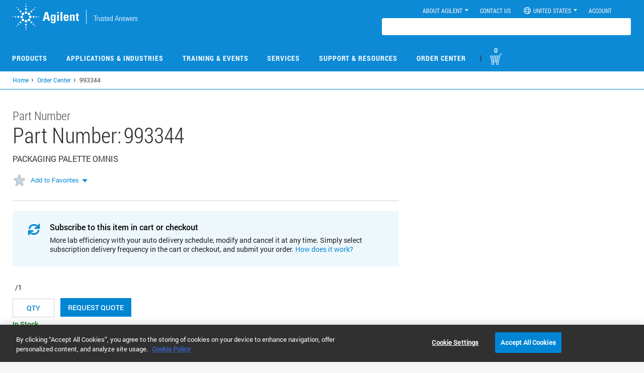

--- FILE ---
content_type: text/html; charset=UTF-8
request_url: https://www.agilent.com/store/de_DE/Prod-993344/993344
body_size: 21931
content:

      <!-- catId :  -->
     
    
     
       <!-- catId after sanitizing:  -->
		
		 <!-- catalogId before sanitizing:  -->
		 
          <!-- catalogId After sanitizing:  -->
		













	
	 	






















<!DOCTYPE html>
<!--[if lt IE 7]>      <html class="no-js lt-ie9 lt-ie8 lt-ie7"> <![endif]-->
<!--[if IE 7]>         <html class="no-js lt-ie9 lt-ie8"> <![endif]-->
<!--[if IE 8]>         <html class="no-js lt-ie9"> <![endif]-->
<!--[if gt IE 8]><!--> <html class="no-js"> <!--<![endif]-->
    <head><script src='/cs/agilent_scripts/target.js'></script><script src='/cs/agilent_scripts/launch.js'></script><script type="text/javascript">/*
 Copyright and licenses see https://www.dynatrace.com/company/trust-center/customers/reports/ */
(function(){function Ya(){var za;(za=void 0===ab.dialogArguments&&navigator.cookieEnabled)||(document.cookie="__dTCookie=1;SameSite=Lax",za=document.cookie.includes("__dTCookie"),za=(document.cookie="__dTCookie=1; expires=Thu, 01-Jan-1970 00:00:01 GMT",za));return za}function Fa(){if(Ya()){var za=ab.dT_,Xa=null==za?void 0:za.platformPrefix,db;if(db=!za||Xa){var Ba;db=(null===(Ba=document.currentScript)||void 0===Ba?void 0:Ba.getAttribute("data-dtconfig"))||"domain=agilent.com|reportUrl=https://bf65058mmn.bf.dynatrace.com/bf|app=717c68634dfb8989|coo=1|cors=1|owasp=1|featureHash=A7NQVfghqrx|doNotDetect=scr|msl=153600|xb=.*www^bs.google-analytics^bs.com.*|rdnt=1|cuc=o50crmur|srms=2,1,0,0%2Ftextarea%2Cinput%2Cselect%2Coption;0%2Fdatalist;0%2Fform%20button;0%2F%5Bdata-dtrum-input%5D;0%2F.data-dtrum-input;1%2F%5Edata%28%28%5C-.%2B%24%29%7C%24%29|mel=100000|dpvc=1|md=mdcc1=cSEARCH_displayName,mdcc2=c.ASPXAUTH,mdcc6=c_gid,mdcc7=c_ga,mdcc8=c_ga,mdcc9=c.ASPXAUTH,mdcc11=a.widget-total-price,mdcc12=cGenomicsCartCount,mdcc13=cGenomicsCart,mdcc14=bs.pageName,mdcc17=dgclid,mdcc18=bdocument.referrer,mdcc19=bnavigator.userAgent,mdcc20=dutm_source,mdcc21=dutm_medium,mdcc22=dutm_campaign,mdcc24=dutm_content,mdcc25=drecomPartNumber,mdcc26=bwindow.digitalData.search.term,mdcc27=ds,mdcc28=bwindow.document.location.pathname,mdcc29=a.text-right #orderTotalVal .innerText,mdcc30=a.totalVatValue,mdcc31=cCartValue,mdcc32=blocalStorage.number_of_items,mdcc33=bwindow.resultCurrencyVal,mdcc34=bdataLayer.sessionId,mdcc35=adiv.content.short ^rb h1,mdcc36=a.order-date|srad=0|lastModification=1769756612159|tp=500,50,0|srbbv=2|agentUri=/store/ruxitagentjs_A7NQVfghqrx_10329260115094557.js|auto=1|domain=agilent.com|rid=RID_1344385787|rpid=608324480";
db=(Ba=null==za?void 0:za.minAgentVersion)&&"10329260115094557"<`${Ba}`?(console.log("[CookiePrefix/initConfig] Min agent version detected, and javascript agent is older - the javascript agent will not be initialized!"),!1):Xa&&!db.includes(`cuc=${Xa}`)?(console.log(`[CookiePrefix/initConfig] value of platformPrefix [${Xa}] does not match the "cuc" value in the current config - initConfig will not initialize!`),!1):!0}db&&(za={cfg:"domain=agilent.com|reportUrl=https://bf65058mmn.bf.dynatrace.com/bf|app=717c68634dfb8989|coo=1|cors=1|owasp=1|featureHash=A7NQVfghqrx|doNotDetect=scr|msl=153600|xb=.*www^bs.google-analytics^bs.com.*|rdnt=1|cuc=o50crmur|srms=2,1,0,0%2Ftextarea%2Cinput%2Cselect%2Coption;0%2Fdatalist;0%2Fform%20button;0%2F%5Bdata-dtrum-input%5D;0%2F.data-dtrum-input;1%2F%5Edata%28%28%5C-.%2B%24%29%7C%24%29|mel=100000|dpvc=1|md=mdcc1=cSEARCH_displayName,mdcc2=c.ASPXAUTH,mdcc6=c_gid,mdcc7=c_ga,mdcc8=c_ga,mdcc9=c.ASPXAUTH,mdcc11=a.widget-total-price,mdcc12=cGenomicsCartCount,mdcc13=cGenomicsCart,mdcc14=bs.pageName,mdcc17=dgclid,mdcc18=bdocument.referrer,mdcc19=bnavigator.userAgent,mdcc20=dutm_source,mdcc21=dutm_medium,mdcc22=dutm_campaign,mdcc24=dutm_content,mdcc25=drecomPartNumber,mdcc26=bwindow.digitalData.search.term,mdcc27=ds,mdcc28=bwindow.document.location.pathname,mdcc29=a.text-right #orderTotalVal .innerText,mdcc30=a.totalVatValue,mdcc31=cCartValue,mdcc32=blocalStorage.number_of_items,mdcc33=bwindow.resultCurrencyVal,mdcc34=bdataLayer.sessionId,mdcc35=adiv.content.short ^rb h1,mdcc36=a.order-date|srad=0|lastModification=1769756612159|tp=500,50,0|srbbv=2|agentUri=/store/ruxitagentjs_A7NQVfghqrx_10329260115094557.js|auto=1|domain=agilent.com|rid=RID_1344385787|rpid=608324480",
iCE:Ya,platformCookieOffset:null==za?void 0:za.platformCookieOffset},Xa&&(za.platformPrefix=Xa),ab.dT_=za)}}function Wa(za){return"function"==typeof za}function fb(){let za=window.performance;return za&&Da&&Ta&&!!za.timeOrigin&&Wa(za.now)&&Wa(za.getEntriesByType)&&Wa(za.getEntriesByName)&&Wa(za.setResourceTimingBufferSize)&&Wa(za.clearResourceTimings)}this.dT_&&dT_.prm&&dT_.prm();var ab="undefined"!=typeof globalThis?globalThis:"undefined"!=typeof window?window:void 0,Ta="function"==typeof PerformanceResourceTiming||
"object"==typeof PerformanceResourceTiming,Da="function"==typeof PerformanceNavigationTiming||"object"==typeof PerformanceNavigationTiming;if((!("documentMode"in document)||Number.isNaN(document.documentMode))&&fb()){let za=ab.dT_;!za||!za.cfg&&za.platformPrefix?Fa():za.gCP||(ab.console.log("Duplicate agent injection detected, turning off redundant initConfig."),za.di=1)}})();
(function(){function Ya(){let f=0;try{f=Math.round(Pa.performance.timeOrigin)}catch(q){}if(0>=f||Number.isNaN(f)||!Number.isFinite(f))de.push({severity:"Warning",type:"ptoi",text:`performance.timeOrigin is invalid, with a value of [${f}]. Falling back to performance.timing.navigationStart`}),f=Ne;return zd=f,Ue=Fa,zd}function Fa(){return zd}function Wa(){return Ue()}function fb(){let f=0;try{f=Math.round(Pa.performance.now())}catch(q){}return 0>=f||Number.isNaN(f)||!Number.isFinite(f)?Date.now()-
Ue():f}function ab(f,q){if(!q)return"";var y=f+"=";f=q.indexOf(y);if(0>f)return"";for(;0<=f;){if(0===f||" "===q.charAt(f-1)||";"===q.charAt(f-1))return y=f+y.length,f=q.indexOf(";",f),0<=f?q.substring(y,f):q.substring(y);f=q.indexOf(y,f+y.length)}return""}function Ta(f){return ab(f,document.cookie)}function Da(){}function za(f,q=[]){var y;if(!f||"object"!=typeof f&&"function"!=typeof f)return!1;let R="number"!=typeof q?q:[],U=null,ua=[];switch("number"==typeof q?q:5){case 0:U="Array";break;case 1:U=
"Boolean";break;case 2:U="Number";break;case 3:U="String";break;case 4:U="Function";break;case 5:U="Object";break;case 6:U="Date";ua.push("getTime");break;case 7:U="Error";ua.push("name","message");break;case 8:U="Element";break;case 9:U="HTMLElement";break;case 10:U="HTMLImageElement";ua.push("complete");break;case 11:U="PerformanceEntry";break;case 13:U="PerformanceResourceTiming";break;case 14:U="PerformanceNavigationTiming";break;case 15:U="CSSRule";ua.push("cssText","parentStyleSheet");break;
case 16:U="CSSStyleSheet";ua.push("cssRules","insertRule");break;case 17:U="Request";ua.push("url");break;case 18:U="Response";ua.push("ok","status","statusText");break;case 19:U="Set";ua.push("add","entries","forEach");break;case 20:U="Map";ua.push("set","entries","forEach");break;case 21:U="Worker";ua.push("addEventListener","postMessage","terminate");break;case 22:U="XMLHttpRequest";ua.push("open","send","setRequestHeader");break;case 23:U="SVGScriptElement";ua.push("ownerSVGElement","type");break;
case 24:U="HTMLMetaElement";ua.push("httpEquiv","content","name");break;case 25:U="HTMLHeadElement";break;case 26:U="ArrayBuffer";break;case 27:U="ShadowRoot",ua.push("host","mode")}let {Re:cb,cf:Mb}={Re:U,cf:ua};if(!cb)return!1;q=Mb.length?Mb:R;if(!R.length)try{if(Pa[cb]&&f instanceof Pa[cb]||Object.prototype.toString.call(f)==="[object "+cb+"]")return!0;if(f&&f.nodeType&&1===f.nodeType){let Wb=null===(y=f.ownerDocument.defaultView)||void 0===y?void 0:y[cb];if("function"==typeof Wb&&f instanceof
Wb)return!0}}catch(Wb){}for(let Wb of q)if("string"!=typeof Wb&&"number"!=typeof Wb&&"symbol"!=typeof Wb||!(Wb in f))return!1;return!!q.length}function Xa(f,q,y,R){"undefined"==typeof R&&(R=Ba(q,!0));"boolean"==typeof R&&(R=Ba(q,R));f===Pa?we&&we(q,y,R):ee&&za(f,21)?Ge.call(f,q,y,R):f.addEventListener&&(f===Pa.document||f===Pa.document.documentElement?hh.call(f,q,y,R):we.call(f,q,y,R));R=!1;for(let U=Ad.length;0<=--U;){let ua=Ad[U];if(ua.object===f&&ua.event===q&&ua.Z===y){R=!0;break}}R||Ad.push({object:f,
event:q,Z:y})}function db(f,q,y,R){for(let U=Ad.length;0<=--U;){let ua=Ad[U];if(ua.object===f&&ua.event===q&&ua.Z===y){Ad.splice(U,1);break}}"undefined"==typeof R&&(R=Ba(q,!0));"boolean"==typeof R&&(R=Ba(q,R));f===Pa?Bf&&Bf(q,y,R):f.removeEventListener&&(f===Pa.document||f===Pa.document.documentElement?Qg.call(f,q,y,R):Bf.call(f,q,y,R))}function Ba(f,q){let y=!1;try{if(we&&Vh.includes(f)){let R=Object.defineProperty({},"passive",{get(){y=!0}});we("test",Da,R)}}catch(R){}return y?{passive:!0,capture:q}:
q}function ta(){let f=Ad;for(let q=f.length;0<=--q;){let y=f[q];db(y.object,y.event,y.Z)}Ad=[]}function ka(f){return"function"==typeof f}function xa(f){if(f&&void 0!==f[qg])return f[qg];let q=ka(f)&&/{\s+\[native code]/.test(Function.prototype.toString.call(f));return f&&(f[qg]=q),q}function va(f,q,...y){return void 0!==Function.prototype.bind&&xa(Function.prototype.bind)?Function.prototype.bind.call(f,q,...y):function(...R){return f.apply(q,(y||[]).concat(Array.prototype.slice.call(arguments)||[]))}}
function sa(){if(Pf){let f=new Pf;if(Kd)for(let q of Rg)void 0!==Kd[q]&&(f[q]=va(Kd[q],f));return f}return new Pa.XMLHttpRequest}function Ka(){return Bc()}function hb(f,q,...y){function R(){delete Rd[U];f.apply(this,arguments)}let U,ua=He;return"apply"in ua?(y.unshift(R,q),U=ua.apply(Pa,y)):U=ua(R,q),Rd[U]=!0,U}function F(f){delete Rd[f];let q=ke;"apply"in q?q.call(Pa,f):q(f)}function L(f){xe.push(f)}function X(f){let q=xe.length;for(;q--;)if(xe[q]===f){xe.splice(q,1);break}}function pa(){return xe}
function M(f,q){return Gd(f,q)}function Y(f){Sd(f)}function fa(f,q){if(!Qf||!Rf)return"";f=new Qf([f],{type:q});return Rf(f)}function S(f,q){return mf?new mf(f,q):void 0}function C(f){"function"==typeof f&&rg.push(f)}function V(){return rg}function ia(){return Ne}function Q(f){function q(...y){if("number"!=typeof y[0]||!Rd[y[0]])try{return f.apply(this,y)}catch(R){return f(y[0])}}return q[Wh]=f,q}function ma(){return de}function ra(){Ue=Ya;Bc=()=>Math.round(Ue()+fb());(Number.isNaN(Bc())||0>=Bc()||
!Number.isFinite(Bc()))&&(Bc=()=>Date.now())}function Qa(){Ie&&(Pa.clearTimeout=ke,Pa.clearInterval=Sd,Ie=!1)}function lb(f){f=encodeURIComponent(f);let q=[];if(f)for(let y=0;y<f.length;y++){let R=f.charAt(y);q.push(Cf[R]||R)}return q.join("")}function bb(f){return f.includes("^")&&(f=f.split("^^").join("^"),f=f.split("^dq").join('"'),f=f.split("^rb").join(">"),f=f.split("^lb").join("<"),f=f.split("^p").join("|"),f=f.split("^e").join("="),f=f.split("^s").join(";"),f=f.split("^c").join(","),f=f.split("^bs").join("\\")),
f}function sb(){return le}function Gb(f){le=f}function Rb(f){let q=Na("rid"),y=Na("rpid");q&&(f.rid=q);y&&(f.rpid=y)}function Xb(f){if(f=f.xb){f=bb(f);try{le=new RegExp(f,"i")}catch(q){}}else le=void 0}function bc(f){return"n"===f||"s"===f||"l"===f?`;SameSite=${Sg[f]}`:""}function ha(f,q,y){let R=1,U=0;do document.cookie=f+'=""'+(q?";domain="+q:"")+";path="+y.substring(0,R)+"; expires=Thu, 01 Jan 1970 00:00:01 GMT;",R=y.indexOf("/",R),U++;while(-1!==R&&5>U)}function ya(f,q=document.cookie){return ab(f,
q)}function Pb(f){var q;return function(){if(q)return q;var y,R,U,ua,cb=-1!==Sf?Sf:(null===(R=null===(y=Pa.dT_)||void 0===y?void 0:y.scv)||void 0===R?void 0:R.call(y,"postfix"))||(null===(ua=null===(U=Pa.dT_)||void 0===U?void 0:U.gCP)||void 0===ua?void 0:ua.call(U));y=(y=(Sf=cb,cb))?"".concat(f).concat(y):f;return q=y,y}}function Cc(){let f=(document.domain||location.hostname||"").split(".");return 1>=f.length?[]:f}function ob(f,q){q=`dTValidationCookieValue;path=/;domain=${f}${bc(q)}`;return document.cookie=
`${nf()}=${q}`,ya(nf())?(ha(nf(),f,"/"),!0):!1}function nc(){var f=Tg.dT_.scv("agentUri");if(!f)return"ruxitagentjs";f=f.substring(f.lastIndexOf("/")+1);return f.includes("_")?f.substring(0,f.indexOf("_")):f}function Db(){return Pa.dT_}function Hb(f){ca("eao")?ye=f:Pa.console.log(`${Tf} App override configuration is not enabled! The provided app config callback method will not be invoked!`)}function hc(f){let q=navigator.userAgent;if(!q)return null;let y=q.indexOf("DTHybrid/1.0");return-1===y?null:
(f=q.substring(y).match(new RegExp(`(^|\\s)${f}=([^\\s]+)`)))?f[2]:null}function T(){return navigator.userAgent.includes("Googlebot")||navigator.userAgent.includes("AdsBot-Google")}function aa(f){let q=f,y=Math.pow(2,32);return function(){return q=(1664525*q+1013904223)%y,q/y}}function Ja(f,q){return Number.isNaN(f)||Number.isNaN(q)?Math.floor(33*td()):Math.floor(td()*(q-f+1))+f}function da(f){if(Number.isNaN(f)||0>f)return"";var q=Pa.crypto;if(q&&!T())q=q.getRandomValues(new Uint8Array(f));else{q=
[];for(var y=0;y<f;y++)q.push(Ja(0,32))}f=Array(f);for(y=0;y<q.length;y++){let R=Math.abs(q[y]%32);f.push(String.fromCharCode(R+(9>=R?48:55)))}return f.join("")}function Za(f=!0){Ve=f}function mb(){return Td}function Ha(){let f=Pa.dT_;try{let U=Pa.parent;for(;U&&U!==Pa;){let ua=U.dT_;var q;if(q=!!(ua&&"ea"in ua)&&"10329260115094557"===ua.version){var y=f,R=ua;let cb=!y.bcv("ac")||y.scv("app")===R.scv("app"),Mb=y.scv("postfix"),Wb=R.scv("postfix");q=cb&&Mb===Wb}if(q)return ua.tdto();U=U!==U.parent?
U.parent:void 0}}catch(U){}return f}function Tb(f,q="",y){var R=f.indexOf("h"),U=f.indexOf("v"),ua=f.indexOf("e");let cb=f.substring(f.indexOf("$")+1,R);R=-1!==U?f.substring(R+1,U):f.substring(R+1);!q&&-1!==U&&(-1!==ua?q=f.substring(U+1,ua):q=f.substring(U+1));f=null;y||(U=Number.parseInt(cb.split("_")[0]),ua=Bc()%We,y=(ua<U&&(ua+=We),U+9E5>ua));return y&&(f={frameId:cb,actionId:"-"===R?"-":Number.parseInt(R),visitId:""}),{visitId:q,Fd:f}}function Ib(f,q,y){var R=Ia("pcl");R=f.length-R;0<R&&f.splice(0,
R);R=Bd(ya(Ed(),y));let U=[],ua=R?`${R}$`:"";for(cb of f)"-"!==cb.actionId&&U.push(`${ua}${cb.frameId}h${cb.actionId}`);f=U.join("p");var cb=(f||(Ve&&(zc(!0,"a",y),Za(!1)),f+=`${R}$${Td}h-`),f+=`v${q||J(y)}`,f+="e0",f);yc(of(),cb,void 0,ca("ssc"))}function $b(f,q=document.cookie){var y=ya(of(),q);q=[];if(y&&"-"!==y){var R=y.split("p");y="";for(let U of R)R=Tb(U,y,f),y=R.visitId,R.Fd&&q.push(R.Fd);for(let U of q)U.visitId=y}return q}function Dc(f,q){let y=document.cookie;q=$b(q,y);let R=!1;for(let U of q)U.frameId===
Td&&(U.actionId=f,R=!0);R||q.push({frameId:Td,actionId:f,visitId:""});Ib(q,void 0,y)}function oc(){return Hd}function yb(f,q){try{Pa.localStorage.setItem(f,q)}catch(y){}}function pb(f){try{Pa.localStorage.removeItem(f)}catch(q){}}function x(f){try{return Pa.localStorage.getItem(f)}catch(q){}return null}function t(f,q=document.cookie||""){return q.split(f+"=").length-1}function r(f,q){var y=t(f,q);if(1<y){q=Na("domain")||Pa.location.hostname;let R=Pa.location.hostname,U=Pa.location.pathname,ua=0,cb=
0;ud.add(f);do{let Mb=R.substring(ua);if(Mb!==q||"/"!==U){ha(f,Mb===q?"":Mb,U);let Wb=t(f);Wb<y&&(ud.add(Mb),y=Wb)}ua=R.indexOf(".",ua)+1;cb++}while(0!==ua&&10>cb&&1<y);Na("domain")&&1<y&&ha(f,"",U)}}function I(){var f=document.cookie;r(of(),f);r(Ed(),f);r(od(),f);f=ud.size;0<f&&f!==Xe&&(Xe=f,de.push({severity:"Error",type:"dcn",text:`Duplicate cookie name${1!==f?"s":""} detected: ${Array.from(ud).join(",")}`}))}function O(){ud=new Set;I();L(function(f,q,y,R){0===ud.size||q||(f.av(R,"dCN",Array.from(ud).join(",")),
ud.clear(),Xe=0)})}function J(f){return oa(f)||zc(!0,"c",f)}function oa(f){if(P(f)<=Bc())return zc(!0,"t",f);let q=tb(f);if(q){let y=ih.exec(q);f=y&&3===y.length&&32===y[1].length&&!Number.isNaN(Number.parseInt(y[2]))?(Ub(Cd(),q),q):zc(!0,"i",f)}else f=zc(!0,"c",f);return f}function ba(f,q){var y=Bc();q=Ic(q).nc;f&&(q=y);ad(y+Ye+"|"+q);bd()}function gb(f){let q="t"+(Bc()-P(f));zc(!0,q,f)}function tb(f){var q,y;return null!==(y=null===(q=$b(!0,f)[0])||void 0===q?void 0:q.visitId)&&void 0!==y?y:tc(Cd())}
function pc(){let f=da(Ld);try{f=f.replace(/\d/g,function(q){q=.1*Number.parseInt(q);return String.fromCharCode(Math.floor(25*q+65))})}catch(q){throw za(q,7),q;}return f+="-0",f}function Yb(f,q){let y=$b(!1,q);Ib(y,f,q);Ub(Cd(),f);ba(!0)}function Ec(f,q,y){return zc(f,q,y)}function zc(f,q,y){f&&(Oe=!0);f=tb(y);y=pc();Yb(y);if(tb(document.cookie))for(let R of Md)R(y,Oe,q,f);return y}function Gc(f){Md.push(f)}function Mc(f){f=Md.indexOf(f);-1!==f&&Md.splice(f)}function bd(f){pf&&F(pf);pf=hb(Yc,P(f)-
Bc())}function Yc(){let f=document.cookie;return P(f)<=Bc()?(rb(gb,[f]),!0):(K(bd),!1)}function ad(f){let q=va(yc,null,od(),f,void 0,ca("ssc"));q();let y=ya(od());""!==y&&f!==y&&(I(),q(),f===ya(od())||sg||(de.push({severity:"Error",type:"dcn",text:"Could not sanitize cookies"}),sg=!0));Ub(od(),f)}function id(f,q){q=ya(f,q);return q||(q=tc(f)||""),q}function jd(){var f=oa()||"";Ub(Cd(),f);f=id(od());ad(f);pb(Cd());pb(od())}function Ic(f){let q={bd:0,nc:0};if(f=id(od(),f))try{let y=f.split("|");2===
y.length&&(q.bd=Number.parseInt(y[0]),q.nc=Number.parseInt(y[1]))}catch(y){}return q}function P(f){f=Ic(f);return Math.min(f.bd,f.nc+Df)}function Z(f){Ye=f}function D(){let f=Oe;return Oe=!1,f}function qa(){Yc()||ba(!1)}function Ga(){if(ca("nsfnv")){var f=ya(Ed());if(!f.includes(`${Ze}-`)){let q=Ca(f).serverId;f=f.replace(`${Ze}${q}`,`${Ze}${`${-1*Ja(2,me)}`.replace("-","-2D")}`);pd(f)}}}function Oa(){K(function(){if(!ed()){let f=-1*Ja(2,me),q=da(Ld);pd(`v_4${Ze}${`${f}`.replace("-","-2D")}_sn_${q}`)}},
!0);Gc(Ga)}function Ca(f){var q;let y={},R={sessionId:"",serverId:"",overloadState:0,appState:y};var U=f.split($e);if(2<U.length&&0===U.length%2){f=+U[1];if(Number.isNaN(f)||3>f)return R;f={};for(var ua=2;ua<U.length;ua++){let cb=U[ua];cb.startsWith(Uf)?y[cb.substring(6).toLowerCase()]=+U[ua+1]:f[cb]=U[ua+1];ua++}f.sn?(U=f.sn,R.sessionId=U.length===Ld||12>=U.length?U:""):R.sessionId="hybrid";if(f.srv){a:{U=f.srv.replace("-2D","-");if(!Number.isNaN(+U)&&(ua=Number.parseInt(U),ua>=-me&&ua<=me))break a;
U=""}R.serverId=U}U=+f.ol;1===U&&nb(sc());0<=U&&2>=U&&(R.overloadState=U);f=+f.prv;Number.isNaN(f)||(R.privacyState=1>f||4<f?1:f);f=null===(q=Na("app"))||void 0===q?void 0:q.toLowerCase();q=y[f];!Number.isNaN(q)&&0===q&&nb(sc())}return R}function nb(f){let q=Db();f||(q.disabled=!0,q.overloadPrevention=!0)}function Ra(){if(Ab()||Pa.dynatraceMobile){let f=Ta("dtAdkSettings")||hc("dtAdkSettings")||"";return Ca(f).privacyState||null}return null}function Ab(){var f,q;let y=Pa.MobileAgent;if(y)return y;
let R=null===(q=null===(f=Pa.webkit)||void 0===f?void 0:f.messageHandlers)||void 0===q?void 0:q.MobileAgent;if(R)return{incrementActionCount:()=>R.postMessage({api:"incrementActionCount"})}}function rb(f,q){return!Zb()||Db().overloadPrevention&&!sc()?null:f.apply(this,q)}function Zb(){let f=Ra();return 2===f||1===f?!1:!ca("coo")||ca("cooO")||sc()}function ac(f,q){try{Pa.sessionStorage.setItem(f,q)}catch(y){}}function Ub(f,q){rb(ac,[f,q])}function tc(f){try{return Pa.sessionStorage.getItem(f)}catch(q){}return null}
function Jc(f){try{Pa.sessionStorage.removeItem(f)}catch(q){}}function wc(f){document.cookie=f+'="";path=/'+(Na("domain")?";domain="+Na("domain"):"")+"; expires=Thu, 01 Jan 1970 00:00:01 GMT;"}function Fc(f,q,y,R){q||0===q?(q=(q+"").replace(/[\n\r;]/g,"_"),f=f+"="+q+";path=/"+(Na("domain")?";domain="+Na("domain"):""),y&&(f+=";expires="+y.toUTCString()),f+=bc(Na("cssm")),R&&"https:"===location.protocol&&(f+=";Secure"),document.cookie=f):wc(f)}function yc(f,q,y,R){rb(Fc,[f,q,y,R])}function Dd(f){return!!f.includes("v_4")}
function md(f){f=ya(Ed(),f);f||(f=(f=tc(Ed()))&&Dd(f)?(pd(f),f):"");return Dd(f)?f:""}function pd(f){yc(Ed(),f,void 0,ca("ssc"))}function vd(f){return(f=f||md())?Ca(f):{sessionId:"",serverId:"",overloadState:0,appState:{}}}function Bd(f){return vd(f).serverId}function ed(f){return vd(f).sessionId}function sc(){return navigator.userAgent.includes(Nd)}function ze(f){let q={};f=f.split("|");for(let y of f)f=y.split("="),2===f.length&&(q[f[0]]=decodeURIComponent(f[1].replace(/\+/g," ")));return q}function A(){let f=
nc();return(f.indexOf("dbg")===f.length-3?f.substring(0,f.length-3):f)+"_"+Na("app")+"_Store"}function B(f,q={},y){f=f.split("|");for(var R of f){f=R;let U=R.indexOf("="),ua;-1===U?(ua=f,q[ua]="1"):(f=R.substring(0,U),ua=f,q[ua]=R.substring(U+1,R.length))}!y&&(y=q.spc)&&(R=document.createElement("textarea"),R.innerHTML=y,q.spc=R.value);return q}function E(f){var q;return null!==(q=lc[f])&&void 0!==q?q:Ud[f]}function ca(f){f=E(f);return"false"===f||"0"===f?!1:!!f}function Ia(f){var q=E(f);q=Number.parseInt(q);
return Number.isNaN(q)&&(q=Ud[f]),q}function Na(f){if("app"===f){a:{try{if(ye){var q=ye();if(q&&"string"==typeof q&&qf.test(q)){var y=q;break a}Pa.console.log(`${Tf} Registered app config callback method did not return a string in the correct app id format ${qf} The default app ID will be used instead! Got value: ${q}`)}}catch(R){Pa.console.log(`${Tf} Failed to execute the registered app config callback method! The default app ID will be used instead!`,R)}y=void 0}if(y)return y}return(E(f)||"")+""}
function ib(f,q){lc[f]=q+""}function zb(f){return lc=f,lc}function Eb(f){let q=lc[f];q&&(lc[f]=q.includes("#"+f.toUpperCase())?"":q)}function Jb(f){var q=f.agentUri;null!=q&&q.includes("_")&&(q=/([A-Za-z]*)\d{0,4}_(\w*)_\d+/g.exec(q))&&q.length&&2<q.length&&(f.featureHash=q[2])}function cc(f){var q=Db().platformCookieOffset;if("number"==typeof q){a:{var y=Na("cssm");var R=Cc();if(R.length)for(q=R.slice(q);q.length;){if(ob(q.join("."),y)){y=q.join(".");break a}q.shift()}y=""}y&&(f.domain=y)}else if(y=
f.domain||"",q=(q=location.hostname)&&y?q===y||q.includes("."+y,q.length-("."+y).length):!0,!y||!q){f.domainOverride||(f.domainOriginal=f.domain||"",f.domainOverride=`${location.hostname},${y}`,delete f.domain);a:{R=Na("cssm");let ua=Cc().reverse();if(ua.length){var U=ua[0];for(let cb=1;cb<=ua.length;cb++){if(ob(U,R)){R=U;break a}let Mb=ua[cb];Mb&&(U=`${Mb}.${U}`)}}R=""}R&&(f.domain=R);q||de.push({type:"dpi",severity:"Warning",text:`Configured domain "${y}" is invalid for current location "${location.hostname}". Agent will use "${f.domain}" instead.`})}}
function m(f,q){cc(f);let y=lc.pVO;(y&&(f.pVO=y),q)||(f.bp=(f.bp||Ud.bp)+"")}function u(f,q){if(null==f||!f.attributes)return q;let y=q;var R=f.attributes.getNamedItem("data-dtconfig");if(!R)return y;f=f.src;R=R.value;let U={};lc.legacy="1";var ua=/([A-Za-z]*)_(\w*)_(\d+)/g;let cb=null;ua=(f&&(cb=ua.exec(f),null!=cb&&cb.length&&(U.agentUri=f,U.featureHash=cb[2],U.agentLocation=f.substring(0,f.indexOf(cb[1])-1),U.buildNumber=cb[3])),R&&B(R,U,!0),cc(U),U);if(!q)y=ua;else if(!ua.syntheticConfig)return ua;
return y}function v(){return lc}function G(f){return Ud[f]===E(f)}function K(f,q=!1){Zb()?f():q?tg.push(f):ug.push(f)}function ja(){if(!ca("coo")||Zb())return!1;for(let f of ug)hb(f,0);ug=[];ib("cooO",!0);for(let f of tg)f();return tg.length=0,!0}function na(){if(!ca("coo")||!Zb())return!1;ib("cooO",!1);wc(Ed());wc(of());wc(vg());wc("dtAdk");wc(Zc());wc(od());try{Jc(Cd()),Jc(od()),pb(Cd()),pb(od()),Jc(Zc()),Jc(Ed()),pb(A()),pb("dtAdk")}catch(f){}return!0}function Ma(){var f=ya(Zc());if(!f||45!==(null==
f?void 0:f.length))if(f=x(Zc())||tc(Zc()),45!==(null==f?void 0:f.length)){jh=!0;let q=Bc()+"";f=(q+=da(45-q.length),q)}return Va(f),f}function Va(f){let q;if(ca("dpvc")||ca("pVO"))Ub(Zc(),f);else{q=new Date;var y=q.getMonth()+Math.min(24,Math.max(1,Ia("rvcl")));q.setMonth(y);y=Zc();rb(yb,[y,f])}yc(Zc(),f,q,ca("ssc"))}function eb(){return jh}function qb(f){let q=ya(Zc());wc(Zc());Jc(Zc());pb(Zc());ib("pVO",!0);Va(q);f&&rb(yb,["dt-pVO","1"]);jd()}function Bb(){pb("dt-pVO");ca("pVO")&&(ib("pVO",!1),
Ma());Jc(Zc());jd()}function jc(f,q,y,R,U,ua){let cb=document.createElement("script");cb.setAttribute("src",f);q&&cb.setAttribute("defer","defer");y&&(cb.onload=y);R&&(cb.onerror=R);U&&cb.setAttribute("id",U);if(f=ua){var Mb;f=null!=(null===(Mb=document.currentScript)||void 0===Mb?void 0:Mb.attributes.getNamedItem("integrity"))}f&&cb.setAttribute("integrity",ua);cb.setAttribute("crossorigin","anonymous");ua=document.getElementsByTagName("script")[0];ua.parentElement.insertBefore(cb,ua)}function qc(f){return Vf+
"/"+Pe+"_"+f+"_"+(Ia("buildNumber")||Db().version)+".js"}function Nc(){}function Pc(f,q){return function(){f.apply(q,arguments)}}function Nb(f){if(!(this instanceof Nb))throw new TypeError("Promises must be constructed via new");if("function"!=typeof f)throw new TypeError("not a function");this.pa=0;this.Qb=!1;this.ra=void 0;this.Ea=[];kh(f,this)}function kd(f,q){for(;3===f.pa;)f=f.ra;0===f.pa?f.Ea.push(q):(f.Qb=!0,Nb.rb(function(){var y=1===f.pa?q.Ib:q.Jb;if(null===y)(1===f.pa?Vd:Ae)(q.promise,f.ra);
else{try{var R=y(f.ra)}catch(U){Ae(q.promise,U);return}Vd(q.promise,R)}}))}function Vd(f,q){try{if(q===f)throw new TypeError("A promise cannot be resolved with itself.");if(q&&("object"==typeof q||"function"==typeof q)){var y=q.then;if(q instanceof Nb){f.pa=3;f.ra=q;wg(f);return}if("function"==typeof y){kh(Pc(y,q),f);return}}f.pa=1;f.ra=q;wg(f)}catch(R){Ae(f,R)}}function Ae(f,q){f.pa=2;f.ra=q;wg(f)}function wg(f){2===f.pa&&0===f.Ea.length&&Nb.rb(function(){f.Qb||Nb.Wb(f.ra)});for(var q=0,y=f.Ea.length;q<
y;q++)kd(f,f.Ea[q]);f.Ea=null}function Xh(f,q,y){this.Ib="function"==typeof f?f:null;this.Jb="function"==typeof q?q:null;this.promise=y}function kh(f,q){var y=!1;try{f(function(R){y||(y=!0,Vd(q,R))},function(R){y||(y=!0,Ae(q,R))})}catch(R){y||(y=!0,Ae(q,R))}}function xg(){return yg.rb=function(f){if("string"==typeof f)throw Error("Promise polyfill called _immediateFn with string");f()},yg.Wb=()=>{},yg}function Ef(){var f;(f=void 0===Pa.dialogArguments&&navigator.cookieEnabled)||(document.cookie="__dTCookie=1;SameSite=Lax",
f=document.cookie.includes("__dTCookie"),f=(document.cookie="__dTCookie=1; expires=Thu, 01-Jan-1970 00:00:01 GMT",f));return f}function zg(){var f,q;try{null===(q=null===(f=Ab())||void 0===f?void 0:f.incrementActionCount)||void 0===q||q.call(f)}catch(y){}}function Wf(){let f=Pa.dT_;Pa.dT_={di:0,version:"10329260115094557",cfg:f?f.cfg:"",iCE:f?Ef:function(){return navigator.cookieEnabled},ica:1,disabled:!1,disabledReason:"",overloadPrevention:!1,gAST:ia,ww:S,stu:fa,nw:Ka,st:hb,si:M,aBPSL:L,rBPSL:X,
gBPSL:pa,aBPSCC:C,gBPSCC:V,buildType:"dynatrace",gSSV:tc,sSSV:Ub,rSSV:Jc,rvl:pb,iVSC:Dd,p3SC:Ca,dC:wc,sC:yc,esc:lb,gSId:Bd,gDtc:ed,gSC:md,sSC:pd,gC:Ta,cRN:Ja,cRS:da,cfgO:v,pCfg:ze,pCSAA:B,cFHFAU:Jb,sCD:m,bcv:ca,ncv:Ia,scv:Na,stcv:ib,rplC:zb,cLSCK:A,gFId:mb,gBAU:qc,iS:jc,eWE:K,oEIEWA:rb,eA:ja,dA:na,iNV:eb,gVID:Ma,dPV:qb,ePV:Bb,sVIdUP:Za,sVTT:Z,sVID:Yb,rVID:oa,gVI:J,gNVIdN:Ec,gARnVF:D,cAUV:qa,uVT:ba,aNVL:Gc,rNVL:Mc,gPC:$b,cPC:Dc,sPC:Ib,clB:Qa,ct:F,aRI:Rb,iXB:Xb,gXBR:sb,sXBR:Gb,de:bb,iEC:zg,rnw:fb,gto:Wa,
ael:Xa,rel:db,sup:Ba,cuel:ta,iAEPOO:Zb,iSM:sc,gxwp:sa,iIO:za,prm:xg,cI:Y,gidi:ma,iDCV:G,gCF:ya,gPSMB:Ra,lvl:x,gCP:null!=f&&f.platformPrefix?function(){return f.platformPrefix||""}:void 0,platformCookieOffset:null==f?void 0:f.platformCookieOffset,tdto:Ha,gFLAI:oc,rACC:Hb,gAN:nc,gAFUA:hc}}function Yh(){xg();var f;Pf=Pa.XMLHttpRequest;var q=null===(f=Pa.XMLHttpRequest)||void 0===f?void 0:f.prototype;if(q){Kd={};for(let R of Rg)void 0!==q[R]&&(Kd[R]=q[R])}we=Pa.addEventListener;Bf=Pa.removeEventListener;
hh=Pa.document.addEventListener;Qg=Pa.document.removeEventListener;He=Pa.setTimeout;Gd=Pa.setInterval;Ie||(ke=Pa.clearTimeout,Sd=Pa.clearInterval);f=Ef?Ef():navigator.cookieEnabled;var y;q=ya("dtAdkSettings")||(null===(y=ne)||void 0===y?void 0:y.getItem("dtAdkSettings"))||hc("dtAdkSettings")||"";y=1===(Ca(q).overloadState||null);if(f){if(y)return!1}else return!1;return!0}function af(...f){Pa.console.log.apply(Pa.console,f)}this.dT_&&dT_.prm&&dT_.prm();var Tg="undefined"!=typeof window?window:self,
Pa="undefined"!=typeof globalThis?globalThis:"undefined"!=typeof window?window:void 0,ke,Sd,He,Gd,zd,Ue,Wh=Symbol.for("dt_2");Symbol.for("dt_3");var we,Bf,hh,Qg,ee=Pa.Worker,Ge=ee&&ee.prototype.addEventListener,Ad=[],Vh=["touchstart","touchend","scroll"],qg=Symbol.for("dt2-isNativeFunction"),Pf,Rg="abort getAllResponseHeaders getResponseHeader open overrideMimeType send setRequestHeader".split(" "),Kd,mf=Pa.Worker,Qf=Pa.Blob,Rf=Pa.URL&&Pa.URL.createObjectURL,Ie=!1,xe,rg=[],de=[],Ne,ne,Rd={},Bc,Cf=
{"!":"%21","~":"%7E","*":"%2A","(":"%28",")":"%29","'":"%27",jg:"%24",";":"%3B",",":"%2C"},le,Sg={l:"Lax",s:"Strict",n:"None"},Sf=-1,of=Pb("dtPC"),Ed=Pb("dtCookie"),od=Pb("rxvt"),Zc=Pb("rxVisitor"),nf=Pb("dTValidationCookie"),vg=Pb("dtSa"),Ud,Tf="[Dynatrace RUM JavaScript]",qf=/^[\da-f]{12,16}$/,ye,td,Be,Ve=!1,Td,We=6E8,Hd,Ld=32,Cd=Pb("rxvisitid"),ud,Xe=0,ih=/([A-Z]+)-(\d+)/,Md=[],Ye,Df,Oe=!1,pf,sg=!1,$e="_",me=32768,Ze=`${$e}srv${$e}`,Uf="app-3A",Nd="RuxitSynthetic",Zh=/c(\w+)=([^ ]+(?: (?!c?\w+=)[^ ()c]+)*)/g,
lc={},ug=[],tg=[],jh=!1,Xf,Vf,Pe,$h=setTimeout;Nb.prototype.catch=function(f){return this.then(null,f)};Nb.prototype.then=function(f,q){var y=new this.constructor(Nc);return kd(this,new Xh(f,q,y)),y};Nb.prototype.finally=function(f){var q=this.constructor;return this.then(function(y){return q.resolve(f()).then(function(){return y})},function(y){return q.resolve(f()).then(function(){return q.reject(y)})})};Nb.all=function(f){return new Nb(function(q,y){function R(Mb,Wb){try{if(Wb&&("object"==typeof Wb||
"function"==typeof Wb)){var ld=Wb.then;if("function"==typeof ld){ld.call(Wb,function(Od){R(Mb,Od)},y);return}}U[Mb]=Wb;0===--ua&&q(U)}catch(Od){y(Od)}}if(!f||"undefined"==typeof f.length)return y(new TypeError("Promise.all accepts an array"));var U=Array.prototype.slice.call(f);if(0===U.length)return q([]);for(var ua=U.length,cb=0;cb<U.length;cb++)R(cb,U[cb])})};Nb.allSettled=function(f){return new this(function(q,y){function R(cb,Mb){if(Mb&&("object"==typeof Mb||"function"==typeof Mb)){var Wb=Mb.then;
if("function"==typeof Wb){Wb.call(Mb,function(ld){R(cb,ld)},function(ld){U[cb]={status:"rejected",reason:ld};0===--ua&&q(U)});return}}U[cb]={status:"fulfilled",value:Mb};0===--ua&&q(U)}if(!f||"undefined"==typeof f.length)return y(new TypeError(typeof f+" "+f+" is not iterable(cannot read property Symbol(Symbol.iterator))"));var U=Array.prototype.slice.call(f);if(0===U.length)return q([]);var ua=U.length;for(y=0;y<U.length;y++)R(y,U[y])})};Nb.resolve=function(f){return f&&"object"==typeof f&&f.constructor===
Nb?f:new Nb(function(q){q(f)})};Nb.reject=function(f){return new Nb(function(q,y){y(f)})};Nb.race=function(f){return new Nb(function(q,y){if(!f||"undefined"==typeof f.length)return y(new TypeError("Promise.race accepts an array"));for(var R=0,U=f.length;R<U;R++)Nb.resolve(f[R]).then(q,y)})};Nb.rb="function"==typeof setImmediate&&function(f){setImmediate(f)}||function(f){$h(f,0)};Nb.Wb=function(f){"undefined"!=typeof console&&console&&console.warn("Possible Unhandled Promise Rejection:",f)};var yg=
Nb,Ug="function"==typeof PerformanceResourceTiming||"object"==typeof PerformanceResourceTiming,Ff="function"==typeof PerformanceNavigationTiming||"object"==typeof PerformanceNavigationTiming;(function(){var f,q,y,R;if(R=!("documentMode"in document&&!Number.isNaN(document.documentMode)))R=(R=window.performance)&&Ff&&Ug&&!!R.timeOrigin&&ka(R.now)&&ka(R.getEntriesByType)&&ka(R.getEntriesByName)&&ka(R.setResourceTimingBufferSize)&&ka(R.clearResourceTimings);if(R)if(R=!(null!==(f=navigator.userAgent)&&
void 0!==f&&f.includes("RuxitSynthetic")),!Pa.dT_||!Pa.dT_.cfg||"string"!=typeof Pa.dT_.cfg||"initialized"in Pa.dT_&&Pa.dT_.initialized)null!==(q=Pa.dT_)&&void 0!==q&&q.gCP?af("[CookiePrefix/initCode] initCode with cookie prefix already initialized, not initializing initCode!"):af("InitConfig not found or agent already initialized! This is an injection issue."),Pa.dT_&&(Pa.dT_.di=3);else if(R)try{Wf();Ud={ade:"",aew:!0,apn:"",agentLocation:"",agentUri:"",app:"",ac:!0,async:!1,ase:!1,auto:!1,bp:3,
bs:!1,buildNumber:0,csprv:!0,cepl:16E3,cls:!0,ccNcss:!1,coo:!1,cooO:!1,cssm:"0",cwtDomains:"",cwtUrl:"w2dax4xgw3",cwt:"",cors:!1,cuc:"",cce:!1,cux:!1,postfix:"",dataDtConfig:"",debugName:"",dvl:500,dASXH:!1,disableCookieManager:!1,dKAH:!1,disableLogging:!1,dmo:!1,doel:!1,dpch:!1,dpvc:!1,disableXhrFailures:!1,domain:"",domainOverride:"",domainOriginal:"",doNotDetect:"",ds:!0,dsndb:!1,dsa:!1,dsss:!1,dssv:!0,earxa:!0,eao:!1,exp:!1,eni:!0,etc:!0,expw:!1,instr:"",evl:"",fa:!1,fvdi:!1,featureHash:"",hvt:216E5,
imm:!1,ign:"",iub:"",iqvn:!1,initializedModules:"",lastModification:0,lupr:!0,lab:!1,legacy:!1,lt:!0,mb:"",md:"",mdp:"",mdl:"",mcepsl:100,mdn:5E3,mhl:4E3,mpl:1024,mmds:2E4,msl:3E4,bismepl:2E3,mel:200,mepp:10,moa:30,mrt:3,ntd:!1,nsfnv:!1,ncw:!1,oat:180,ote:!1,owasp:!1,pcl:20,pt:!0,perfbv:1,prfSmpl:0,pVO:!1,peti:!1,raxeh:!0,rdnt:0,nosr:!0,reportUrl:"dynaTraceMonitor",rid:"",ridPath:"",rpid:"",rcdec:12096E5,rtl:0,rtp:2,rtt:1E3,rtu:200,rvcl:24,sl:100,ssc:!1,svNB:!1,srad:!0,srbbv:1,srbw:!0,srcst:!1,srdinitrec:!0,
srmr:100,srms:"1,1,,,",srsr:1E5,srtbv:3,srtd:1,srtr:500,srvr:"",srvi:0,srwo:!1,srre:"",srxcss:!0,srxicss:!0,srficros:!0,srmrc:!1,srsdom:!0,srfirrbv:!0,srcss:!0,srmcrl:1,srmcrv:10,st:3E3,spc:"",syntheticConfig:!1,tal:0,tt:100,tvc:3E3,uxdce:!1,uxdcw:1500,uxrgce:!0,uxrgcm:"100,25,300,3;100,25,300,3",uam:!1,uana:"data-dtname,data-dtName",uanpi:0,pui:!1,usrvd:!0,vrt:!1,vcfi:!0,vcsb:!1,vcit:1E3,vct:50,vcx:50,vscl:0,vncm:1,vrei:"",xb:"",chw:"",xt:0,xhb:""};if(!Yh())throw Error("Error during initCode initialization");
try{ne=Pa.localStorage}catch(wd){}de=[];ra();Ne=Bc();xe=[];Rd={};Ie||(Pa.clearTimeout=Q(ke),Pa.clearInterval=Q(Sd),Ie=!0);let qd=Math.random(),Fd=Math.random();Be=0!==qd&&0!==Fd&&qd!==Fd;if(T()){var U=performance.getEntriesByType("navigation")[0];if(U){f=0;for(var ua in U){let wd=+U[ua];!Number.isNaN(wd)&&Number.isFinite(wd)&&(f+=Math.abs(wd))}var cb=Math.floor(1E4*f)}else cb=Bc();td=aa(cb)}else Be?td=Math.random:td=aa(Bc());Td=Ne%We+"_"+Number.parseInt(Ja(0,1E3)+"");a:{let wd=Db().cfg;lc={reportUrl:"dynaTraceMonitor",
initializedModules:"",dataDtConfig:"string"==typeof wd?wd:""};Db().cfg=lc;let fd=lc.dataDtConfig;fd&&!fd.includes("#CONFIGSTRING")&&(B(fd,lc),Eb("domain"),Eb("auto"),Eb("app"),Jb(lc));let gd=(lc.dataDtConfig||"").includes("#CONFIGSTRING")?null:lc;if(gd=u(document.currentScript,gd),gd)for(let hd in gd)if(Object.prototype.hasOwnProperty.call(gd,hd)){U=hd;cb=lc;ua=U;var Mb=gd[U];"undefined"!=typeof Mb&&(cb[ua]=Mb)}let fe=A();try{let hd=(Mb=ne)&&Mb.getItem(fe);if(hd){let bf=ze(hd),oe=B(bf.config||""),
rf=lc.lastModification||"0",Ag=Number.parseInt((oe.lastModification||bf.lastModification||"0").substring(0,13)),Ki="string"==typeof rf?Number.parseInt(rf.substring(0,13)):rf;if(!(rf&&Ag<Ki)&&(oe.agentUri=oe.agentUri||Na("agentUri"),oe.featureHash=bf.featureHash||Na("featureHash"),oe.agentUri&&Jb(oe),m(oe,!0),Xb(oe),Rb(oe),Ag>(+lc.lastModification||0))){let oj=ca("auto"),pj=ca("legacy");lc=zb(oe);lc.auto=oj?"1":"0";lc.legacy=pj?"1":"0"}}}catch(hd){}m(lc);try{let hd=lc.ign;if(hd&&(new RegExp(hd)).test(Pa.location.href)){var Wb=
(delete Pa.dT_,!1);break a}}catch(hd){}if(sc()){{var ld=navigator.userAgent;let bf=ld.lastIndexOf(Nd);if(-1===bf)var Od={};else{var Qe=ld.substring(bf).matchAll(Zh);if(Qe){ld={};for(var Gf of Qe){let [,oe,rf]=Gf;ld[oe]=rf}Od=ld}else Od={}}}Gf=Od;let hd;for(hd in Gf)if(Object.prototype.hasOwnProperty.call(Gf,hd)&&Gf[hd]){Od=lc;Qe=hd;var pe=Gf[hd];"undefined"!=typeof pe&&(Od[Qe]=pe)}zb(lc)}var Pd=Na("cuc"),Wd,cf;let Xd=null===(cf=null===(Wd=Pa.dT_)||void 0===Wd?void 0:Wd.gCP)||void 0===cf?void 0:cf.call(Wd);
if(Pd&&Xd&&Pd!==Xd)throw Error("platformPrefix and cuc do not match!");Wb=!0}if(!Wb)throw Error("Error during config initialization");O();Xf=Db().disabled;var Kc;if(!(Kc=Na("agentLocation")))a:{let wd=Na("agentUri");if(wd||document.currentScript){let gd=wd||document.currentScript.src;if(gd){let fe=gd.includes("_complete")?2:1,Xd=gd.lastIndexOf("/");for(Wb=0;Wb<fe&&-1!==Xd;Wb++)gd=gd.substring(0,Xd),Xd=gd.lastIndexOf("/");Kc=gd;break a}}let fd=location.pathname;Kc=fd.substring(0,fd.lastIndexOf("/"))}Vf=
Kc;if(Pe=nc(),"true"===ya("dtUseDebugAgent")&&!Pe.includes("dbg")&&(Pe=Na("debugName")||Pe+"dbg"),!ca("auto")&&!ca("legacy")&&!Xf){let wd=Na("agentUri")||qc(Na("featureHash"));ca("async")||"complete"===document.readyState?jc(wd,ca("async"),void 0,void 0,"dtjsagent"):(document.write(`<script id="${"dtjsagentdw"}" type="text/javascript" src="${wd}" crossorigin="anonymous"><\/script>`),document.getElementById("dtjsagentdw")||jc(wd,ca("async"),void 0,void 0,"dtjsagent"))}ya(Ed())&&ib("cooO",!0);Oa();
ib("pVO",!!x("dt-pVO"));K(Ma);Ye=18E5;Df=Ia("hvt")||216E5;let df=Ha();Hd=void 0;df&&"ea"in df&&(Hd=df.gITAID());rb(Dc,[Hd||1])}catch(qd){"platformPrefix and cuc do not match!"===qd.message?(Kc=Pa.dT_,Pa.dT_={minAgentVersion:Kc.minAgentVersion,platformPrefix:(null===(y=Kc.gCP)||void 0===y?void 0:y.call(Kc))||Kc.platformPrefix,platformCookieOffset:Kc.platformCookieOffset},af("[CookiePrefix/initCode] cuc and platformPrefix do not match, disabling agent!")):(delete Pa.dT_,af("JsAgent initCode initialization failed!",
qd))}})()})();
</script><script type="text/javascript" src="/store/ruxitagentjs_A7NQVfghqrx_10329260115094557.js" defer="defer"></script>
   		<meta http-equiv="X-UA-Compatible" content="IE=edge,chrome=1">
    	<meta http-equiv="x-ua-compatible" content="IE=11" >
    	<meta http-equiv="x-ua-compatible" content="IE=10" >
		<meta http-equiv="x-ua-compatible" content="IE=9" >
		<meta http-equiv="x-ua-compatible" content="IE=8" >
		<meta http-equiv="x-ua-compatible" content="IE=7" >
		
        <meta charset="utf-8">
         
            	<title>993344 | Agilent</title>
            
            
        <meta name="description" content="">
        <meta name="viewport" content="width=device-width, initial-scale=1.0">
            
       <meta name="keywords" content="">
        
						<link rel="alternate" href="https://www.agilent.com/store/en_US/Prod-993344/993344" hreflang="en" >
				   
						<link rel="alternate" href="https://www.agilent.com/store/fr_FR/Prod-993344/993344" hreflang="fr" >
				   
						<link rel="alternate" href="https://www.agilent.com/store/it_IT/Prod-993344/993344" hreflang="it" >
				   
						<link rel="alternate" href="https://www.agilent.com/store/de_DE/Prod-993344/993344" hreflang="de" >
				   
						<link rel="alternate" href="https://www.agilent.com/store/es_ES/Prod-993344/993344" hreflang="es" >
				   
						<link rel="alternate" href="https://www.agilent.com/store/zh_CN/Prod-993344/993344" hreflang="zh" >
				   
						<link rel="alternate" href="https://www.agilent.com/store/ja_JP/Prod-993344/993344" hreflang="ja" >
				   
						<link rel="alternate" href="https://www.agilent.com/store/pt_BR/Prod-993344/993344" hreflang="pt" >
				   
						<link rel="alternate" href="https://www.agilent.com/store/ko_KR/Prod-993344/993344" hreflang="ko" >
				   
						<link rel="alternate" href="https://www.agilent.com/store/en_US/Prod-993344/993344" hreflang="x-default" >
				   
				<link rel="canonical" href="https://www.agilent.com/store/de_DE/Prod-993344/993344">
			
 		<link type="text/css" href="/store/css/ui-lightness/jquery-ui.css" rel="stylesheet" />
 		<link rel="stylesheet" href="/store/css/bootstrap.css" media="screen">
 		
 		
						<link rel="stylesheet" href="/cs/agilent_css/jquery-ui.min.css" type="text/css" media="screen" />
					
						<link rel="stylesheet" href="/cs/agilent_css/jquery-ui.theme.min.css" type="text/css" media="screen" />
					
						<link rel="stylesheet" href="/cs/agilent_css/globalHeaderFooter.css" type="text/css" media="all" />
					
						<link rel="stylesheet" href="/cs/agilent_css/globalHeaderFlyout.css" type="text/css" media="screen" />
					
						<link rel="stylesheet" href="/cs/agilent_css/typeahead.css" type="text/css" media="screen" />
					
                    <script type="text/javascript" src="/cs/agilent_scripts/global/jquery.js"></script>
             
		<link rel="stylesheet" href="/store/css/customPNPstore.css" type="text/css" media="all">
       <script type="text/javascript" src="/store/js/list.min.js"></script>
		<script type="text/javascript" src="/store/js/list.pagination.min.js"></script>
		
		
		
					<link rel="stylesheet" href="/cs/agilent_css/style.css" type="text/css" media="screen" />
    			
					<link rel="stylesheet" href="/cs/agilent_css/jquery.bxslider.css" type="text/css" media="screen" />
    			 
  		<link rel="stylesheet" href="/store/css/style.css" media="screen">
        <link rel="stylesheet" href="/store/css/uniform.css">
        <link rel="stylesheet" href="/store/css/customstyle.css">
         <!--[if lt IE 9]> 
          <script src="/store/js/library/html5shiv.js"></script> 
          <script src="/store/js/library/respond.min.js"></script> 
        <![endif]-->
    
  
             <script src="//www.agilent.com/scripttemplates/otSDKStub.js" type='text/javascript'  defer charset='UTF-8' data-domain-script="ecd161e1-88a3-499d-9b93-e757e6ad8054" id='onetrust-script' ></script>
            
  <script language='javascript' type='text/javascript' src='/cs/agilent_scripts/ot-banner.js' defer ></script>
  
<!-- WOMPMOBILE SITE TAG - DO NOT ALTER - PASTE IMMEDIATELY AFTER OPENING HEAD TAG - For more information see WompMobile.com -->

<link rel="dns-prefetch" href="//cdn.wompmobile.com"><script> if((-1==document.cookie.indexOf("NoMobile")||-1<window.location.hash.toLowerCase().indexOf("showmobile"))&&-1==window.location.hash.toLowerCase().indexOf("frommobile")){if(/iphone|ipod|phone|mobile|mini|silk|iemobile/i.exec(navigator.userAgent)&&!/ipad|tablet/i.exec(navigator.userAgent)||-1<document.cookie.indexOf("YesMobile")||-1<window.location.hash.toLowerCase().indexOf("showmobile"))document.write('<plaintext style="display:none;">'),document.addEventListener("DOMContentLoaded",function(){try{window.stop()}catch(d){}var b=
document.getElementsByTagName("script")[0],a=document.createElement("script");a.src="//www.agilent.com/7356/MobileScript.js";a.id="wompScript";a.onerror=function(){var a=new Date;a.setTime((new Date).getTime()+6E5);document.cookie="NoMobile=True; expires="+a.toUTCString()+";";window.location=window.location.href};b.parentNode.insertBefore(a,b)})}else if(-1<window.location.hash.toLowerCase().indexOf("frommobile")){var c=new Date;c.setTime((new Date).getTime()+6E5);document.cookie="NoMobile=True; expires="+
c.toUTCString()+";"};</script>
 
<!-- END WOMPMOBILE TAG -->

<!-- Eloqua Script Start-->
<script type="text/plain" src="/search/js/eloqua.js" class="optanon-category-C0003"></script>
<!-- Eloqua Script End -->


<!-- Google Tag Manager -->
<script>
(
function(w,d,s,l,i){w[l]=w[l]||[];
w[l].push({'gtm.start':new Date().getTime(),event:'gtm.js'});
var f=d.getElementsByTagName(s)[0],j=d.createElement(s),dl=l!='dataLayer'?'&l='+l:'';
	  j.async=true;j.src='//www.googletagmanager.com/gtm.js?id='+i+dl;f.parentNode.insertBefore(j,f);
}
)(
window,document,'script','dataLayer','GTM-NC3LF7'
);
</script>
<!-- End Google Tag Manager --> 
       <script>
     /* dont remove the variable declared for omniture js */
     var lableObject=new Array();
   	var digitalData=new Object();
   	digitalData.hierarchy= new Array();
   	digitalData.orderItem=new Array();
       </script> 
	   <link rel="stylesheet" href="/store/css/all-css.css">
    </head>
    <body lang="en_US" class="en_US">
        <!--[if lt IE 7]>
            <p class="chromeframe">You are using an <strong>outdated</strong> browser. Please <a href="https://browsehappy.com/">upgrade your browser</a> to improve your experience.</p>
        <![endif]-->
    
		<script src="/cs/ContentServer?d=&pagename=Agilent/Services/HeaderService" type="text/javascript"></script>
 	 
    <div id="bin" class="wrapper">





	<!--header begins-->
	<header class="noPrint" style="display:none">
  <!-- localization start
				<form method="post" action="/store/productDetail.jsp?_DARGS=/store/includes/header.jsp.languageSelection" id="languageSelection"><input name="_dyncharset" type="hidden" value="UTF-8"><input name="_dynSessConf" type="hidden" value="7768305791847530065"><input name="/com/agilent/lsca/content/formhandlers/LanguageSelectionFormHandler.successURL1" type="hidden" value="/store/productDetail.jsp?prodId=993344"><input name="_D:/com/agilent/lsca/content/formhandlers/LanguageSelectionFormHandler.successURL1" type="hidden" value=" "><input name="/com/agilent/lsca/content/formhandlers/LanguageSelectionFormHandler.errorURL" type="hidden" value="/store/productDetail.jsp?prodId=993344"><input name="_D:/com/agilent/lsca/content/formhandlers/LanguageSelectionFormHandler.errorURL" type="hidden" value=" "><input name="/com/agilent/lsca/content/formhandlers/LanguageSelectionFormHandler.languageMap" style="display:none;" id="languageBtn" type="submit" value="submit"><input name="_D:/com/agilent/lsca/content/formhandlers/LanguageSelectionFormHandler.languageMap" type="hidden" value=" ">
					<input type="hidden" id="setLocale" name="selectedLang"
						class="locale" />
				<input name="_DARGS" type="hidden" value="/store/includes/header.jsp.languageSelection"></form>


 localization end -->
  </header>


<!-- main content -->
<div id="mainContainer" class="clearfix mainContainer productPage space-creatr-prodts">


	<div class="custombread">
		
<div class="row mrginBT10">
 <ul class="breadcrumb breadcrumb-bg noPrint">
 

                    <li><a href="//www.agilent.com/">Home</a></li> <span class="divider"><img src="/store/images/brdcrmb.png" /></span>
                    <li ><a href="/store/">Order Center</a></li> <span class="divider"><img src="/store/images/brdcrmb.png" /></span>

	
							<li class="active">993344</li>
						


                </ul>
</div>

	</div>
	
	
		<div id="content" class="contentDiv bc-layoutpnp">
			<section class="item pdpMainDesc product media-right first zoom">
				<!-- include PNP Details ALl page -->
			
<header class="media container pnpDetailsAll" data-section="pdp:summary">
	<div class="media-object-container">
		<div class="media-gallery">
		<div class="wrapper">
 		
			</div>
		</div>
		
		
	</div>
	<input type="hidden" id="disableWebChatJSPPage" value="productDetail.jsp">
<script>
	var items = [];
	
		imageData = {
			"identifier" : "id",
			"items" : items
		};
		
</script>
	 
	<div class="media-body">
		
		<input type="hidden" id="loginStatus" value="true" />
	<form method="post" action="?_DARGS=/store/pnpDetailsAll.jsp" id="PrDetailForm"><input name="_dyncharset" type="hidden" value="UTF-8"><input name="_dynSessConf" type="hidden" value="7768305791847530065">
					<!-- Part number hidden input for add to cart functionality -->
					
					<input type="hidden" id="partNumber" name="partNumber" value="993344" />

					<!-- Degas Changes Start -->
					
					<!-- Degas Changes End -->
					<div id="error-messages" class="msgBoxStnd errStnd newAlert p15">
						Please login to add product to your favorites.
					</div>	
					<div id="maxLimit-messages" class="msgBoxStnd errStnd p15"></div>
					<div class="custom-firstpara">
					<h3 class="custom-partName">
						Part Number 
					</h3>
					<div class="custom-partNumberGroup">
						
						<h1>Part Number:<div class="partNo">993344</div>


											

						  </h1>
							
					</div>
						<p>
							PACKAGING PALETTE OMNIS

						</p>
						
						

						<div id="addFavSection">
							<div part-data="993344" id="list_993344"
								class="addtoFavDiv">


								
										<a part-data="993344" part-remove="993344"
											id="greyStar_993344" class=" favorite addFav"
											href="javascript:void(0);"
											title="Add to Favorites"></a>
									

								<a id="" skuid="ag-sku-993344" part-data="993344"
									part-remove="993344" class="addFavTxt"
									href="javascript:void(0);">Add to Favorites</a> <img class="upArrow"
									part-data="993344" src="/store/images/up arrow.svg"
									width="25px" height="25px"> <img class="downArrow"
									part-data="993344" src="/store/images/down arrow.svg"
									width="25px" height="25px">

							</div>
							<div id="tooltip_993344" class="catalogTooltip">
								<ul class="giftListView" part-data="993344">
								</ul>
								<div class="createListLink">
									<div class="overlayLink" part-data="993344"
										part-remove="993344" data-toggle="modal"
										data-target="#myCatalogModal">
										+
										Create New list
									</div>
								</div>
							</div>
							<!--div id="success_993344" class="successCatalogTooltip">
					<div class="successText"><span class="fa cartTick"></span>Item Successfully added to your <span class="giftListText"></span> List</div>
				</div-->
						</div>
						
					<div id="successCatalog-messages" class="msgBoxStnd succStnd p15">
					Item successfully added to your
					<span class="giftListText"></span>
					list
					</div>
					

					</div>
					
					<div class="subscribeToItem">
						<div class="padd">
							<div class="left">
								<i class="fa-solid fa-arrows-rotate fa6 " ></i>
							</div>
							<div class="right">
								<h4>Subscribe to this item in cart or checkout</h4>
								<p>More lab efficiency with your auto delivery schedule, modify and cancel it at any time. Simply select subscription delivery frequency in the cart or checkout, and submit your order.  <a data-toggle="modal" data-target="#subscribeToItemDetailsPopup">How does it work?</a></p>
							</div>
						</div>
					</div>
					<div class="modal fade" id="subscribeToItemDetailsPopup" tabindex="-1" role="dialog" aria-hidden="false">
						<div class="modal-dialog agt-modal-dialog agt-modal-center">
							<div class="modal-content agt-modal-content">
								<div class="modal-header agt-modal-header">
									<button id="catalogClose" type="button" class="close" data-dismiss="modal" aria-hidden="true"></button>									
								</div>
								<div class="modal-body agt-modal-body">
									<div class="modal-container">
										<h2>Ensure you never run out of lab supplies and other essentials by using the subscription order feature.</h2>
										<div class="tile-container">
											<div class="tile">
												<img src="../../../common/images/addToCartIcon.svg" width="" height="" alt="Add to Cart" />
												<h4>Add to Shopping Cart</h4>
												<p>Shop purchasable products on our website, select your quantity, and add items to your shopping cart.</p>
											</div>
											<div class="tile">
												<img src="../../../common/images/scheduleIcon.svg" width="" height="" alt="Schedule" />
												<h4>Subscription Eligibility</h4>
												<p>To be eligible to create subscription orders, simply register to create an account . Once your account is enabled you will have access to subscription creation.</p>
											</div> 
											<div class="tile">
												<img src="../../../common/images/manageIcon.svg" width="" height="" alt="Manage" />
												<h4>Creating a Subscription</h4>
												<p>During your checkout process you can also create a subscription by simply specifying the frequency you wish this order to repeat.</p>
											</div>											
										</div>
									</div>
								 </div>
							  </div>
						  </div>					
					   </div>
										
					<div class="custom-secondpara">
					<div class="custom-green-price">
					 
									<input type="hidden" id="trackingListprice"
										value="" />
								
						<span class="custom-price">
						
						</span>
							<span class="unitKey">/1 </span>
						
						<input type="hidden" id="currency"  value="$"/>
						<input type="hidden" id="prodDesc"  value="PACKAGING PALETTE OMNIS"/>
						<input type="hidden" id="selected_partNo" value="" />
							<!-- 
<span class="custom-g">$338.00</span>
<span class="custom-gy">$425.00</span> -->
						</div>
						<div class="custom-add-card">
							<input type="text" class="qtyTxtbox alphanum pnp_qty"
								name="993344" value=""
								placeholder='qty' maxlength="4"
								size="5" />
							
											<a id="requestQuotePnp" href="javascript:void(0);"
												class="btn btn-link transparentBtn requestquote requestquote_enable">Request Quote</a>
											

							<div id="error-messages" class="custom-new-error-messages msgBoxStnd errStnd newError">
                              <div id="addToCartMessage">
                                      <p class="err-msg-ico">Please enter valid quantity</p>
                              </div>
							</div>
							
							
							<!--  <input type="text" class="qtyTxtbox alphanum pnp_qty" name="" value=""
										placeholder="QTY" maxlength="4" size="5">
                         <button type="button" class="btn btn-blue addtocart_btn" id="addCart">Add to cart</button>-->
						</div>
						 
						    <h5 class="custom-instock"></h5>
						 

					</div>
				<input name="_DARGS" type="hidden" value="/store/pnpDetailsAll.jsp"></form>
	</div>
</header>
<!--Section start from here-->

						
				<input type="hidden" id="prodVarient"  value="PACKAGING PALETTE OMNIS"/>
				<input type="hidden" id="categoryName"  value='Part Number'/>
				<input type="hidden" id="currencySymbol"  value="USD"/>
				<input type="hidden" id="categoryId"  value=""/>
				
<script type="text/javascript">
		/* Added code for Google Analytics */
	dataLayer.push({
		'event' : 'eventTracker',
			'eventCat' : 'eCommerce',
			'eventAct' : 'View Product Details',
			'eventLbl' : 'Part Number',
			'eventVal' : 0,
			'ecommerce' : {
				'currencyCode' : 'USD',
				'detail' : {
					'actionField' : {
						'list' : ''
					},
					'products' : [ {
						'name' : 'Part Number',
						'id' : '993344',
						'price' : '',
						'brand' : 'Agilent Technologies',
						'category' : 'Part Number',
						'variant' : 'PACKAGING PALETTE OMNIS',
						'dimension14' : ''
					} ]
				}
			},
			'eventCallback' : function() {
				dataLayer.push({
					'ecommerce' : undefined
				});
			}
		});
		/* GA4 code for PNP details page */
		var gaprice;
		var gadiscount;
		if($("#trackingYourprice").val()!= undefined){
		   gaprice = $("#trackingYourprice").val();
		   gadiscount = ($("#trackingListprice").val() - $("#trackingYourprice").val()).toFixed(2);
		} 
		else{
          gaprice = $("#trackingListprice").val();
		  gadiscount = '';
		}
     dataLayer.push({
			'event': 'view_item',
			'product_views': 1,
			'ecommerce': {
				'currency': 'USD',
				'value': gaprice,
				'items': [
					{
						'item_id': '993344',
						'item_name': 'PACKAGING PALETTE OMNIS',
						'discount': gadiscount,
						'index': '0',
						'item_brand': 'Agilent Technologies',
						'item_category': 'Part Number',
						'item_list_name': '',
						'item_variant': 'PACKAGING PALETTE OMNIS',
						'price': gaprice,
						'quantity': ''
					}
				]
			}
		});

	function isEmpty(inputStr) {
		var EMPTYREGEX = /^\s*$/;
		if(inputStr == null || EMPTYREGEX.test(inputStr)) {
			return true;
		} else {
			return false;
		}
	}
</script>

&nbsp; 

		<!-- include PNP Customer Viewed page true-->
        
         <section class="item-collection bg-custom-slider" id="leftNavSection">
          
	
	<div class="modal fade noPrint" id="myCatalogModal" tabindex="-1" 
	role="dialog" aria-labelledby="myModalLabel" aria-hidden="true">
		<div class="modal-dialog">
			<div class="modal-content">
				<div class="modal-header">
					<button id="catalogClose" type="button" class="close" data-dismiss="modal" aria-hidden="true"></button>
					<h4 class="modal-title">Create a List</h4>
				</div>
				<div id="dropdown-wrapper" class="modal-container">
					<div id="success-msg"></div>
					<div id="mycatlogAdd">
						<label class="listnameLabel">List Name <span class="mandatory">*</span></label>
						
						
								<input type="text" class="catlogName" id="catlogName" title="" maxlength="30">
													
						
						<label class="nospecialLabel">No Special Characters</label>
						<div id="error-msg">
							<span class="emptyText-List">List name is required</span>
							<span class="splchar-error">No special characters allowed</span>
							<span class="service-error"></span>
						</div>
					</div>
				</div>
				<div class="modal-footer agt-modal-footer">					
					<button type="button" id="createcatlog-list" class="btn-stnd-medium fRight">CREATE LIST</button>
				</div>				
			</div>
		</div>
	</div>

	<input type="hidden" id="catalogSelectLabel" value="Please Select"/>


            <div id="Pnp-recommProducts" style="display:none;">
                <div id="recommendedproducts" class="mbot20">
                    
    <script>
        var recommendationURL = 'https://www.agilent.com/Prod/MainRecommendation?partNumbers=';
        var recomProductsLimit='16';
        var recomListPriceLabel = 'List Price:';
        var recomYourPriceLabel = 'Your Price:';
        var recomQtyLabel = 'QTY';
        var recomEnterQtyLabel = 'Please enter a quantity.';
        var recomAddToCartLabel = 'ADD TO CART';
        var recomAddSuccessLabel = 'Added successfully';
        var recomFailAddToCartLabel = 'Failed to add into the cart';
        var recomReqQuote = 'Request Quote';
        var recomCartProductsReqLimit ='3';
        var recomProductsAnalyticsLimit ='4';
    </script>

    <div class="clearfix col-lg-12 noPadding noPrint">
        <div class="cust-also-viewed">
            <div class="cust-view-content">
                <div class="cust-view-head" id="customersalsoviewed">
                    <h2>Customers Also Bought These Products</h2>
                </div>
                <div class="cust-viewed-slider"></div>
            </div>      
        </div>
    </div>

  		
                  <script type="text/javascript" src="/common/js/library/jquery.bxslider.min.latest.js"></script>
           
    <link rel="stylesheet" href="/common/css/jquery.bxslider.css">
    <link rel="stylesheet" href="/common/css/recommendedProducts.css">  
     
			<script type="text/javascript" src="/common/js/recommendedPNPProducts.js"></script>
		
                </div>
            </div>
            </section>
          
          <!--recommendation section End-->
        
			
		</div>

		<!--Modal is going to be appended in zoomOverlay div-->
		<div id="zoomOverlay"></div>
		<!--Modal Structure-->
		<div id="zoomModal">
		
		       <div class="media-object-container">
		              <div class="media-gallery scroller">
		                    <div class="wrapperM">
		       
		                    </div>
		              </div>
		       </div>
		 
		       <section id="zoomer">
		              <div class="parent">
		                    <div class="panzoom">
		                           <img class="zoom-in" src="">
		                    </div>
		               </div>
		               <div class="buttons">
		                    <button class="zoom-in">Zoom In</button>
		                    <button class="zoom-out">Zoom Out</button>
		                    <input type="range" class="zoom-range">
		                    <button class="reset">Reset</button>
		               </div>
		       </section>
		  
		       <div class="popup-content">
		           
		       </div>
		 </div>
		

	
		
			
		
	<!-- footer ends -->

	
</div>




         <!--footer begins-->
   <footer class="noPrint" style="display:none">
	</footer> 
	<!-- Commented omniture code for Google Analytics implementation
	        
        <!--footer ends-->      






 <noscript>
<iframe src="//www.googletagmanager.com/ns.html?id=GTM-NC3LF7" height="0" width="0" style="display:none;visibility:hidden"></iframe>
</noscript>
  	
			<script>
			lableObject['prev']='Prev';
			lableObject['next']='Next';
			lableObject['navCount']='0';
			lableObject['navAction']='push';
			</script>
	
                    <script type="text/javascript" src="/cs/agilent_scripts/global/jquery-ui.min.js"></script>
             

	<!-- Include all compiled plugins (below), or include individual files as needed -->

 
				<script src="/cs/agilent_scripts/bootstrap_002.js" type="text/javascript"></script>
			
				<script src="/cs/agilent_scripts/jquery.cookie.js" type="text/javascript"></script>
			
				<script src="/cs/agilent_scripts/panzoom.js" type="text/javascript"></script>
			
					<script src="/cs/agilent_scripts/jquery.cookie.js" type="text/javascript"></script>
				
					<script src="/cs/agilent_scripts/globalHeaderFlyoutScript.js" type="text/javascript"></script>
				
					<script src="/cs/agilent_scripts/globalHeaderScript.js" type="text/javascript"></script>
				
					<script src="/cs/agilent_scripts/typeahead-agilent.js" type="text/javascript"></script>
				
					<script src="/cs/agilent_scripts/typeahead.min.js" type="text/javascript"></script>
				
			<script language="javascript" type="text/javascript" src="/store/js/pnpcommon-jqupgrade.js"></script>
			<script language="javascript" type="text/javascript" src="/store/js/PNPpdp-jqupgrade.js"></script>
		

	<script type="text/javascript" src="/store/js/vendor/hogan-2.0.0.js"></script>
    <script type="text/javascript" src="/store/js/browserdetect.js"></script>
    <script type="text/javascript" src="/store/js/library/uniform.min.js"></script>
    
    <script type="text/javascript" src="/store/js/slides.min.jquery.js"></script>	
   
                <script type="text/javascript" src="/store/js/script-jqupgrade.js"></script>	
            
	
	
	 
	
	<script type="text/javascript">
		var jQuery_1_10_2 = jQuery;
	</script>
    <!-- Included type-ahead javascript files END -->  
    
     
      		<!-- Enable /atg/dynamo/Configuration.isEUCookieCheckOn property to enable Cookie Check for EU cookie compliance -->
      		
     </div><!-- end bin -->
      
		<script src="/cs/ContentServer?d=&pagename=Agilent/Services/FooterService" type="text/javascript"></script>
 	 
				<script src="/cs/agilent_scripts/jquery.cookie.js" type="text/javascript"></script>
			
				<script src="/cs/agilent_scripts/globalHeaderFlyoutScript.js" type="text/javascript"></script>
			
				<script src="/cs/agilent_scripts/globalHeaderScript.js" type="text/javascript"></script>
			
				<script src="/cs/agilent_scripts/typeahead-agilent.js" type="text/javascript"></script>
			
				<script src="/cs/agilent_scripts/typeahead.min.js" type="text/javascript"></script>
			
	 <input type="hidden" id="disableWebChatJSPPages" value="productDetail.jsp,sendPassword.jsp">
     
     	<script type="text/javascript">
     		function loadWebChat(){
     			const script = document.createElement('script');
				script.type = "text/javascript";
				script.src = "https://www.agilent.com/chat/js/connect.js";
				script.setAttribute('onload','loadchatbot([{"language":"en","country":"US", "loggedIn":false}])');
												
				document.body.appendChild(script);
			}		
			$(document).ready(function(){				
				var disableWebChatJSPPages = $('#disableWebChatJSPPages').val().split(',');	
				var url = window.location.pathname;
				var filename = url.split('/').pop();				
				var pagesfound = disableWebChatJSPPages.includes(filename);
				console.log("pagesfound: "+pagesfound)
				if(!pagesfound){
					var disableWebChatJSPPage = $('#disableWebChatJSPPage').val();	
					var pagefound = disableWebChatJSPPages.includes(disableWebChatJSPPage);
					console.log("pagefound: "+pagefound)
					if(!pagefound){
						//call webchat load
						loadWebChat();
					}
				}
			});
		</script>
     
  <!-- START: Commented Adobe code for Google Analytics Implementation
  <script type="text/javascript">
  if(typeof _satellite != "undefined"){  _satellite.pageBottom(); }
  </script>
  END: Commented Adobe code for Google Analytics Implementation -->
 	
    </body>
    
    

    </html>

 



	

<script type="text/javascript">
$(document).ready(function(){
	//showRecomndedProduct("fromPage=pdp&catalogId=993344&hoWmany=0");
});	

function showRecomndedProduct(data){ 
	$.ajax({
		type : "GET",
		url : "/common/includes/cart/recommendedProducts.jsp?"+data,
		dataType : "html"
	}).done(function(msg) {
		$("#recommendedproducts").html(msg);
	}).fail(function() {
		console.log('Something went wrong!')
	});
}



$(document).on("click",".picDetails .btnAdd",function(e){
    e.preventDefault();
    $this = $(this);
    var strajax ="";
    var prodpart = $(this).parents(".picDetails").find("h4 a").text();
    prodQty = 1;       // here only 1 prod can be added (related products)
    strajax = strajax + "catalogIds="+prodpart+"&"+prodpart+"="+prodQty+"&";
    pageURL = "Related Products Add To cart";
    callAjaxMethod(strajax,pageURL);
    setTimeout(function(){$this.parent().find("#addCartBtn").click()},3000);
});

$(document).ready(function(){
  $('ul.custom-Multiline').each(function(){
	var attrCountVal = $(this).attr('count');
	if (attrCountVal == 1){
		$(this).find('li').css('width','100%').addClass('onecol');
	}else if(attrCountVal == 2){
		$(this).find('li').css('width','49.5%').addClass('twocol');
	}else{
		$(this).find('li').css('width','33%');
	}
  });
});


</script>




--- FILE ---
content_type: text/html; charset=UTF-8
request_url: https://www.agilent.com/common/prdDetailSrchJSON.jsp?catalogIds=993344
body_size: -89
content:
{"993344":{"partUnit":"","listPrice":"2,686.00 USD","yourPrice":"0.00 USD","errorMessage":"","stockAvailability":"In Stock","productEntitlement":false,"productEnabled":true,"enableQuoteOption":false,"stockAvailabilityDate":"","expirationDate":"31 December 9999","productLine":"PT"}}

--- FILE ---
content_type: text/css
request_url: https://tags.srv.stackadapt.com/sa.css
body_size: -11
content:
:root {
    --sa-uid: '0-24cd99e0-00f3-5528-733c-e7b9dad07b46';
}

--- FILE ---
content_type: application/javascript
request_url: https://www.agilent.com/cs/ContentServer?d=&pagename=Agilent/Services/FooterService
body_size: 3768
content:







 document.write("<!-- localeString-==-en_US-->		<!-- subType null--> 					<style type=\"text/css\"> .legal { margin-top: 40px } .copyRight { margin-right: -2px } .col-sixth { width: 14.5% !important; } </style> <footer> <div class=\"globalHeaderContainer homesocialBarDiv media hideFooter\"> <div id=\"homeSocialBar\" class=\"homeSocialBar globalHeaderContainer\"> <ul> <li class=\"cwAgilent\"><img width=\"184\" height=\"58\" alt=\"ConnectWithAgilent\" src=\"//www.agilent.com/cs/agilent_images/footer_social-1_connect.png\"></li> <li><a target=\"_blank\" rel=\"noopener\" rel=\"noreferrer\" href=\"https://www.facebook.com/Agilent.Tech\"><i class=\"fab fa-facebook-f\"></i></a></li> <li><a target=\"_blank\" rel=\"noopener\" rel=\"noreferrer\" href=\"https://www.linkedin.com/company/1526\"><i class=\"fab fa-linkedin-in\"></i></a></li> <li><a target=\"_blank\" rel=\"noopener\" rel=\"noreferrer\" href=\"https://www.instagram.com/agilenttechnologies\"><i class=\"fab fa-instagram\"></i></a></li> <li><a target=\"_blank\" rel=\"noopener\" rel=\"noreferrer\" href=\"https://www.youtube.com/user/agilent\"><i class=\"fab fa-youtube\"></i></a></li> <li><a href=\"#\"><span class=\"social-seperatorLine-img\"></span></a></li> <li><a href=\"https://www.agilent.com/about/social-hub/\"><span class=\"social-agilenthub-img\"></span></a></li> </ul> </div> </div> </footer> <footer id=\"footer\"> <nav class=\"footer-nav globalHeaderContainer hideFooter\"> <section class=\"agilent-details\"> <div class=\"utility\"> <span class=\"logo\"> <img src=\"//www.agilent.com/cs/agilent_images/icon-agilent-logo-white-white-2x.png\" alt=\"Agilent Technologies\"> </span> </div> <address class=\"contact-info\"> <span class=\"about-icon mapIcon\"></span> <p> Headquarters | <span class=\"otherSite\"><a id=\"contactPageURLFooter\" data-link-name=\"OtherSite\">Other sites</a></span> </p> <p>5301 Stevens Creek Blvd.</p> <p>Santa Clara, CA 95051</p> <p>United States</p> </address> <script> var contactURL = ''; if (typeof contactRedirectPageURL != 'undefined') { contactURL = contactRedirectPageURL; } if (contactURL) { document.getElementById('contactPageURLFooter').setAttribute(\"href\", contactURL); } else { document.getElementById('contactPageURLFooter').setAttribute(\"href\", \"https://www.agilent.com/en-us/contact-us/page\"); } </script> <div class=\"contact-info\"> <span class=\"about-icon mailIcon\"></span> <a href=\"https://www.agilent.com/en/contact-us/page\" class=\"blue\"> Worldwide Emails </a> </div> <div class=\"contact-info\"> <span class=\"about-icon phoneIcon\"></span> <a href=\"https://www.agilent.com/en/contact-us/page\" class=\"blue\"> Worldwide Numbers </a> </div> </section> <section class=\"footer-links\"> <div class=\"col-sixth \"> <span data-link-name=\"AboutAgilent\">About agilent <hr class=\"aboutAglientLine\"> </span> <ul> <li><a href=\"https://www.agilent.com/about/newsroom.html\" data-link-name=\"NewsRoom\">Newsroom</a></li> <li><a href=\"https://www.agilent.com/about/companyinfo/index.html\" data-link-name=\"CompanyInformation\">Company Information</a></li> <li><a href=\"https://www.investor.agilent.com/overview/default.aspx\" data-link-name=\"InvestorRelations\">Investor Relations</a></li> <li><a href=\"https://careers.agilent.com\" data-link-name=\"Careers\">Careers</a></li> <li><a href=\"https://www.agilent.com/comm_relation/index.shtml\" data-link-name=\"CommunityRelations\">Community Relations</a></li> <li><a href=\"https://www.agilent.com/about/workingwa/\" data-link-name=\"WorkingWithAglient\">Working with Agilent</a></li> <li><a href=\"https://www.agilent.com/univ_relation/index.shtml\" data-link-name=\"UniversityRelations\">University Relations</a></li> <li><a href=\"https://www.agilent.com/about/esg/en/\" data-link-name=\"ESG\">Environmental, Social, and Governance</a></li> <li><a href=\"https://www.agilent.com/about/great-science/en/\" data-link-name=\"GS\">Great science</a></li> </ul> </div> <div class=\"col-sixth\"> <span data-link-name=\"Resourses\">Resources <hr class=\"resoursesLine\"> </span> <ul> <li><a href=\"https://www.agilent.com/search/?N=4294950063+4294950039+4294950049+4294950084+4294950057+4294950071+4294950059+4294950118+4294950065+4294950051+4294950045+4294950082+4294950053+4294950055+4294950080+4294950073+4294950087\" data-link-name=\"LiteratureLibrary\">Literature Library</a></li> <li><a href=\"https://www.agilent.com/search/?N=4294950090\" data-link-name=\"VideoLibrary\">Video Library</a></li> <li><a href=\"https://www.agilent.com/en/training-events/events/world-wide-events\" data-link-name=\"Events\">Events</a></li> <li><a href=\"https://www.agilent.com/search/?N=4294950069+4294950028\" data-link-name=\"E-Seminar\">E-Seminars</a></li> <li><a href=\"https://www.agilent.com/en/training-events/events/agilent-education\" data-link-name=\"Calculator\">Training Courses</a></li> <li><a href=\"https://www.agilent.com/en/newsletters\" data-link-name=\"E-NewsLetters\">E-Newsletters</a></li> <li><a href=\"https://play.google.com/store/apps/developer?id=Agilent+Technologies,+Inc.\" target=\"_blank\">Android Mobile Apps</a></li> <li><a href=\"https://itunes.apple.com/us/developer/agilent-technologies-inc/id355827609\" target=\"_blank\">iOS Mobile Apps</a></li> </ul> </div> <div class=\"col-sixth\"> <span data-link-name=\"ShoppingTools\">Shopping Tools <hr class=\"shoppingLine\"> </span> <ul> <li><a href=\"https://www.agilent.com/store/home.jsp#quickOrder\" data-link-name=\"BrowseProduct\">Buy Online</a></li> <li><a href=\"https://www.agilent.com/store/orderCenter.jsp?_requestid=1522647#quickOrder\" data-link-name=\"QuickOrder\">Quick Order</a></li> <li class=\"punch\"><a href=\"https://www.agilent.com/common/myaccount/myaccountLandingPage.jsp\" data-link-name=\"MyAccount\">My Account</a></li> <li><a href=\"https://www.agilent.com/common/myaccount/viewMyCatalog.jsp\" data-link-name=\"MyCatalog\">My Favorites</a></li> <li><a href=\"https://www.agilent.com/common/myaccount/checkOrderStatus.jsp\" data-link-name=\"CheckOrderSTatus\">My Orders</a></li> <li><a href=\"https://www.agilent.com/en/contact-us/page\" data-link-name=\"WhereToBuy\">Where to Buy</a></li> <li id=\"footerNav1\"><a href=\"https://www.agilent.com/en/promotions-discounts-special-offers\" data-link-name=\"Promotions&Offers\">Promotions & Offers</a></li> <li id=\"footerNav1\"><a href=\"https://www.agilent.com/en-us/contact-us/agilent-order-cancellation-product-return-policy\">Return Policy</a></li></ul> </div> <div class=\"col-sixth\"> <span data-link-name=\"Support&amp;Services\">Support &amp; Services <hr class=\"supportLine\"> </span> <ul> <li><a href=\"https://community.agilent.com/?banner=web.acom-footer.community\" data-link-name=\"AgilentCommunity\">Agilent Community</a></li> <li><a href=\"https://www.agilent.com/en/support\" data-link-name=\"TechnicalSupport\">Technical Support</a></li> <li><a href=\"https://www.agilent.com/en/products/crosslab-instrument-services/service-repair\" data-link-name=\"On-site Service\">On-site Services</a></li> <li><a href=\"https://www.agilent.com/en/service/laboratory-services/maintenance-repair\" data-link-name=\"InstrumentServices\">Analytical Instrument Services</a></li> <li><a href=\"https://www.agilent.com/en/service/vacuum-product-leak-detector-services\" data-link-name=\"VacuumProductServices\">Vacuum Product Services</a></li> <li><a href=\"https://www.agilent.com/en/technology/agilent-financial-solutions\" data-link-name=\"FinancialSolutions\">Financial Solutions</a></li> </ul> </div> <div class=\"col-sixth\"> <span data-link-name=\"Now Part of Agilent\">Now Part of Agilent <hr class=\"supportLine\"> </span> <ul>  <li><a href=\"https://www.agilent.com/en/avidabiomed\" data-link-name=\"Avida Biomed\">Avida Biomed</a></li><li><a href=\"https://www.agilent.com/en/product/oligo-pools-oligo-gmp-manufacturing/oligonucleotide-gmp-manufacturing/biovectra\" data-link-name=\"Biovectra\">Biovectra</a></li><li><a href=\"https://www.agilent.com/en/product/liquid-chromatography-mass-spectrometry-lc-ms/e-msion\" data-link-name=\"e-MSion\">e-MSion</a></li> <li><a href=\"https://www.agilent.com/en/product/liquid-chromatography/polymer-standards-service\" data-link-name=\"Polymer Standards Service\">Polymer Standards Service</a></li><li><a href=\"https://www.agilent.com/en/service/laboratory-services/lab-business-intelligence/sigsense\" data-link-name=\"Sigsense\">Sigsense</a></li>  </ul> </div><div class=\"legal\"> <span class=\"copyRight divClear\"> © <span id=\"homeyear\"><script type=\"text/javascript\">document.getElementById('homeyear').innerHTML = new Date().getFullYear();</script> </span> Agilent Technologies, Inc. </span> <ul> <li><a href=\"https://www.agilent.com/home/privacy-policy\" data-link-name=\"PrivacyStatement\">Privacy Statement | </a></li> <li><a href=\"https://www.agilent.com/home/terms-of-use\" data-link-name=\"TermsOfUse\">Terms of Use | </a></li> <li><a href=\"https://www.agilent.com/en/contact-us/page\" data-link-name=\"ContactUs\">Contact Us | </a></li> <li><a href=\"https://www.agilent.com/en/eeo-statement\" data-link-name=\"EEO\">Accessibility</a></li> </ul> </div> </section> </nav> </footer><!--added for flyout, dynamic footer--><link rel=\"stylesheet\" href=\"/cs/agilent_css/updated.css?ver=RSir25\" type=\"text/css\" media=\"all\" /><noscript><link rel=\"stylesheet\" href=\"updated.css?ver=RSir25\"></noscript><script language=\"javascript\" type=\"text/javascript\">document.querySelector('.homesocialBarDiv').style.display= \"block\";document.querySelector('.footer-nav').style.display= \"block\"; // Reducing the Spinner Load by moving to query ready event.    $(document).ready(function() {     $('.loading').fadeOut();  });</script><script language=\"javascript\" type=\"text/javascript\">		if(null!=window.showRelatedProductsCTA && window.showRelatedProductsCTA){			document.getElementById('#Btn-RelatedProducts').style.display=\"inline-block\";			document.getElementById('#Btn-RelatedProducts').className=\"btn btn-link transparentBtn\";		}		</script>	<script>	var cnDomainV='.agilent.com.cn';			if(location.host.indexOf(cnDomainV)!=-1){		var cnReplaceReg=new RegExp('www.agilent.com\\/en|www.agilent.com\\/([a-z]{2})-([a-z]{2})\\/|www.agilent.com\\/search|www.agilent.com\\/home|www.agilent.com\\/common|www.agilent.com\\/common\\/|www.agilent.com\\/store|www.agilent.com$|www.agilent.com\\/$|www.agilent.com\\/store\\/|www.agilent.com\\/search\\/|www.agilent.com\\/home\\/|account.agilent.com','g');		var footerNode =document.querySelectorAll(\"#footer a\");		if(footerNode){			for (var fN = 0; fN < footerNode.length; fN++) {			  var fItem = footerNode[fN];			  var hrefVal = fItem.href;										   if(hrefVal.indexOf(cnDomainV)==-1 				  && hrefVal.match(cnReplaceReg)){							var newHref = hrefVal;														if(newHref.indexOf(\".cos.\")!=-1){								newHref = newHref.replace('.cos.agilent.com',cnDomainV);							}else{								newHref = newHref.replace('.agilent.com',cnDomainV);							}							footerNode[fN].href=newHref;				  }  			}		}		var docImgQrySel = [\"#footer img\",\".globalHeader img\"];		for(var qry in docImgQrySel){			var qImgNode =document.querySelectorAll(docImgQrySel[qry]);							if(qImgNode){				for (var iMg = 0; iMg < qImgNode.length; iMg++) {				  var fItem = qImgNode[iMg];				  var srcVal = fItem.src;											   if(srcVal.indexOf(cnDomainV)==-1 					  && srcVal.indexOf(\"/cs/\")!=-1){								var newSrc = srcVal;																newSrc = newSrc.replace('.agilent.com',cnDomainV);								qImgNode[iMg].src=newSrc;					  }  				}			}		}	}	</script><script>if(true){	var replaceRegValue = new RegExp('www.chem.agilent.com','g'); 	var docQrySel = [\"#footer a\",\".globalHeader a\"];	for(var qry in docQrySel){		var qNode =document.querySelectorAll(docQrySel[qry]);		if(qNode){			for (var qN = 0; qN < qNode.length; qN++) {				var qHref = qNode[qN].href;				if(qHref.match(replaceRegValue)){					var matchT = qHref.match(replaceRegValue);					if(location.host.indexOf(cnDomainV)!=-1){						qNode[qN].href = qHref.replace(matchT,'www.agilent.com.cn');										}else{						qNode[qN].href = qHref.replace(matchT,'www.agilent.com');										};				}			}		}	}}var agLocale = getCookie(\"agilent_locale\");var ctCode = getCookie(\"CountryCode\");var redirectCode = \"en_US\";if(ctCode){	redirectCode = \"en_\"+ctCode;	if(agLocale){		if(agLocale.indexOf(\"zh_\")!=-1){			redirectCode = \"zh_\"+ctCode;		}	}}var redirectJSONObj = redirectURLJson;if(redirectJSONObj && redirectCode && redirectJSONObj[redirectCode]){	var validurl = redirectJSONObj[redirectCode];	 document.getElementById('contactPageURLFooter').setAttribute( \"href\", validurl );		}</script>");



--- FILE ---
content_type: application/x-javascript
request_url: https://www.clarity.ms/tag/ntwjq8r0je
body_size: 3284
content:
!function(c,l,a,r,i,t,y){function sync(){(new Image).src="https://c.clarity.ms/c.gif"}"complete"==document.readyState?sync():window.addEventListener("load",sync);a[c]("metadata",(function(){a[c]("set","C_IS","0")}),!1,!0);if(a[c].v||a[c].t)return a[c]("event",c,"dup."+i.projectId);a[c].t=!0,(t=l.createElement(r)).async=!0,t.src="https://scripts.clarity.ms/0.8.50-beta/clarity.js",(y=l.getElementsByTagName(r)[0]).parentNode.insertBefore(t,y),a[c]("start",i),a[c].q.unshift(a[c].q.pop()),a[c]("set","C_IS","0")}("clarity",document,window,"script",{"projectId":"ntwjq8r0je","upload":"https://n.clarity.ms/collect","expire":365,"cookies":["_uetmsclkid","_uetvid","_clck"],"track":true,"content":true,"mask":["HTML>BODY:nth-of-type(1)>APP-ROOT:nth-of-type(1)>APP-MYAGILENT-LAYOUT.ng-star-inserted:nth-of-type(1)>MAT-SIDENAV-CONTAINER.mat-drawer-container.mat-sidenav-container:nth-of-type(1)>MAT-SIDENAV-CONTENT.mat-drawer-content.mat-sidenav-content.sidenav-content.no-blur:nth-of-type(1)>DIV.header-container:nth-of-type(1)>APP-HEADER:nth-of-type(1)>MAT-TOOLBAR.mat-toolbar.mat-toolbar-multiple-rows:nth-of-type(1)>MAT-TOOLBAR-ROW.mat-toolbar-row:nth-of-type(1)>DIV:nth-of-type(2)>SPAN.mat-menu-trigger:nth-of-type(1)>BUTTON.username-btn:nth-of-type(2)","HTML>BODY:nth-of-type(1)>APP-ROOT:nth-of-type(1)>APP-MYAGILENT-LAYOUT.ng-star-inserted:nth-of-type(1)>MAT-SIDENAV-CONTAINER.mat-drawer-container.mat-sidenav-container:nth-of-type(1)>MAT-SIDENAV-CONTENT.mat-drawer-content.mat-sidenav-content.sidenav-content.no-blur:nth-of-type(1)>DIV.header-container:nth-of-type(1)>APP-HEADER:nth-of-type(1)>MAT-TOOLBAR.mat-toolbar.mat-toolbar-multiple-rows:nth-of-type(1)>MAT-TOOLBAR-ROW.mat-toolbar-row:nth-of-type(1)>DIV:nth-of-type(2)>SPAN.mat-menu-trigger:nth-of-type(1)>BUTTON.username-icon:nth-of-type(1)","#mat-tab>DIV.mat-tab-body-wrapper:nth-of-type(1)>MAT-TAB-BODY.mat-tab-body.ng-star-inserted:nth-of-type(1)>DIV.mat-tab-body-content.ng-trigger.ng-trigger-translateTab:nth-of-type(1)>MAT-DRAWER-CONTAINER.mat-drawer-container.wrap-products.ng-star-inserted:nth-of-type(1)>MAT-DRAWER-CONTENT.mat-drawer-content.content:nth-of-type(1)>APP-QUOTES-PRODUCT-TILE:nth-of-type(1)>DIV.imp-content.tab-desktop-view.ng-star-inserted:nth-of-type(3)>DIV.ng-star-inserted:nth-of-type(1)>MAT-CARD.mat-card:nth-of-type(1)>DIV:nth-of-type(1)>MAT-CARD-CONTENT.mat-card-content:nth-of-type(1)>DIV.table-desk:nth-of-type(1)>DIV.tile-header:nth-of-type(1)>MAT-GRID-LIST.mat-grid-list:nth-of-type(1)>DIV:nth-of-type(1)>MAT-GRID-TILE.mat-grid-tile:nth-of-type(1)>DIV.mat-grid-tile-content:nth-of-type(1)>DIV.tile-header-left:nth-of-type(1)","#ContractQuoteDiv","#custom-quate-details>DIV.custom-total-group:nth-of-type(4)","#custom-quate-details>DIV.custom-group:nth-of-type(3)","#orderTotalVal","HTML>BODY:nth-of-type(1)>APP-ROOT:nth-of-type(1)>APP-MYAGILENT-LAYOUT.ng-star-inserted:nth-of-type(1)>MAT-SIDENAV-CONTAINER.mat-drawer-container.mat-sidenav-container:nth-of-type(1)>MAT-SIDENAV-CONTENT.mat-drawer-content.mat-sidenav-content.sidenav-content.no-blur:nth-of-type(1)"],"report":"https://report.clarity.ms/eus2-tag","keep":["msclkid"],"dob":2221});